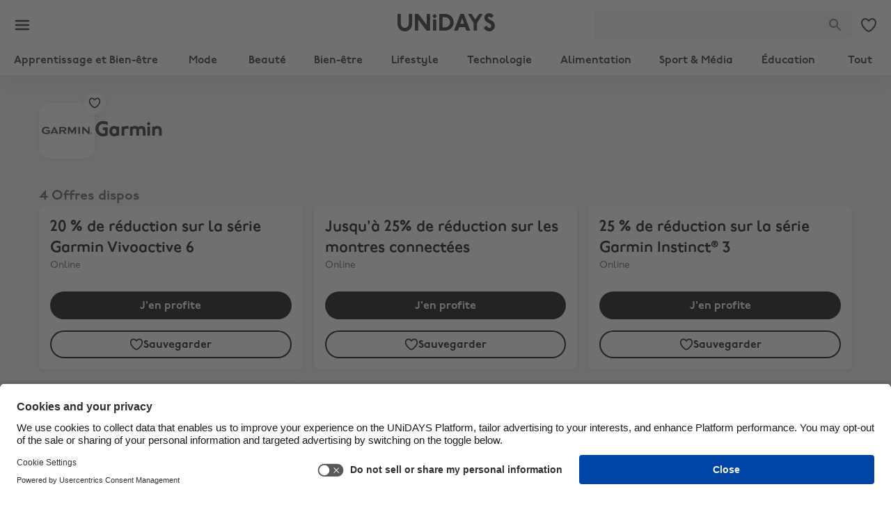

--- FILE ---
content_type: text/html; charset=utf-8
request_url: https://www.myunidays.com/FR/fr-FR/partners/garminforerunner10/view
body_size: 279172
content:
<!DOCTYPE html><html lang="en"><head><meta charSet="utf-8" data-next-head=""/><meta name="viewport" content="initial-scale=1, width=device-width" data-next-head=""/><script id="usercentrics-cmp" src="https://app.usercentrics.eu/browser-ui/latest/loader.js" data-ruleset-id="GVr3oXK795X3yh" async=""></script><meta name="description" content="Un accès GRATUIT et instantané aux réductions pour les étudiant(e)s. Rejoins-nous aujourd&#x27;hui et profite de tarifs avantageux avec de grandes marques comme ASOS, Nike, Apple et RayBan." data-next-head=""/><title data-next-head="">Garmin  – Réduc étudiante UNiDAYS</title><link rel="canonical" href="https://www.myunidays.com/FR/fr-FR/partners/garmin/view" data-next-head=""/><link rel="preconnect" href="https://app.usercentrics.eu"/><link rel="preconnect" href="https://api.usercentrics.eu"/><link rel="preload" href="https://app.usercentrics.eu/browser-ui/latest/loader.js" as="script"/><meta name="theme-color" content="#fff"/><meta name="msapplication-TileColor" content="#1DD577"/><link rel="apple-touch-icon-precomposed" sizes="57x57" href="https://images.unidays.world/i/creative/71b1eda2-272c-4f82-8794-363610b3b85b"/><link rel="apple-touch-icon-precomposed" sizes="114x114" href="https://images.unidays.world/i/creative/18a967a8-fc31-458f-a833-a9731002fbc8"/><link rel="apple-touch-icon-precomposed" sizes="72x72" href="https://images.unidays.world/i/creative/04bb1a13-2b56-4c00-ac5f-c9e947866f7f"/><link rel="apple-touch-icon-precomposed" sizes="144x144" href="https://images.unidays.world/i/creative/e5156ade-b8b1-4ef3-9d9a-6c9968da5dda"/><link rel="apple-touch-icon-precomposed" sizes="60x60" href="https://images.unidays.world/i/creative/d0b8c118-b33f-41bc-8430-be94e6679f86"/><link rel="apple-touch-icon-precomposed" sizes="120x120" href="https://images.unidays.world/i/creative/37ce3247-bcc8-467b-8276-9e908272c72f"/><link rel="apple-touch-icon-precomposed" sizes="76x76" href="https://images.unidays.world/i/creative/c0f5f45e-e661-44d7-8e82-cc89f1c5a1e5"/><link rel="apple-touch-icon-precomposed" sizes="152x152" href="https://images.unidays.world/i/creative/8223b8e5-731e-4077-aa26-1d2f31084b96"/><link rel="icon" type="image/png" href="https://images.unidays.world/i/creative/ef11ecae-57c6-47f0-966e-8786dd0bda0c" sizes="196x196"/><link rel="icon" type="image/png" href="https://images.unidays.world/i/creative/234be098-5283-4d2a-867e-f23ff41c4b9c" sizes="96x96"/><link rel="icon" type="image/png" href="https://images.unidays.world/i/creative/83b1c7ec-64ff-4151-994a-a47dd70bbc4e" sizes="48x48"/><link rel="icon" type="image/png" href="https://images.unidays.world/i/creative/3dd9924d-a6aa-42ff-8749-9989e72a5da4" sizes="32x32"/><link rel="icon" type="image/png" href="https://images.unidays.world/i/creative/5e664815-85db-466c-8d6a-b315c86f0a39" sizes="16x16"/><link rel="icon" type="image/png" href="https://images.unidays.world/i/creative/dd76cb8e-7d3a-41bc-97b9-b915a7e5ec06" sizes="128x128"/><link rel="mask-icon" href="https://images.unidays.world/i/favicons/set-a/unidays_pinned_icon.svg?format=raw" color="#1DD577"/><meta name="msapplication-TileImage" content="https://images.unidays.world/i/creative/18a967a8-fc31-458f-a833-a9731002fbc8"/><meta name="msapplication-square70x70logo" content="https://images.unidays.world/i/creative/fdf68d6e-7ed3-4b66-a365-b58435b55c15"/><meta name="msapplication-square150x150logo" content="https://images.unidays.world/i/creative/2290d490-1b46-4cf9-9d3c-8ecf0b6e0f25"/><meta name="msapplication-wide310x150logo" content="https://images.unidays.world/i/creative/6cf4490d-16d3-45a6-bc45-b524c8f1d177"/><meta name="msapplication-square310x310logo" content="https://images.unidays.world/i/creative/04cafc82-bc14-4e53-891a-873e71633226"/><meta name="emotion-insertion-point" content=""/><style data-next-head="">
@font-face {
  font-family: 'UNiDAYSPro';
  src: url('https://fonts1.unidays.world/unidays/v1/all-book.woff2') format('woff2');
  font-weight: 400;
  font-style: normal;
  font-display: swap;
}
@font-face {
  font-family: 'UNiDAYSPro';
  src: url('https://fonts1.unidays.world/unidays/v1/all-demi.woff2') format('woff2');
  font-weight: 600;
  font-style: normal;
  font-display: swap;
}
@font-face {
  font-family: 'UNiDAYSPro';
  src: url('https://fonts1.unidays.world/unidays/v1/all-heavy.woff2') format('woff2');
  font-weight: 800;
  font-style: normal;
  font-display: swap;
}</style><script type="application/ld+json" data-next-head="">
{
  "@context": "http://schema.org",
  "@type": "Organization",
  "url": "https://www.myunidays.com",
  "name": "UNiDAYS",
  "description": "Un accès GRATUIT et instantané aux réductions pour les étudiant(e)s. Rejoins-nous aujourd&#39;hui et profite de tarifs avantageux avec de grandes marques comme ASOS, Nike, Apple et RayBan.",
  "logo": "https://images.unidays.world/i/creative/8223b8e5-731e-4077-aa26-1d2f31084b96",
  "sameAs": [
    "https://www.facebook.com/unidays",
    "http://instagram.com/myunidays",
    "https://www.linkedin.com/company/unidays",
    "https://www.twitter.com/MyUNiDAYS",
    "http://www.pinterest.com/unidays/",
    "https://www.youtube.com/channel/UCcWyoVEVk-nFpu_xIOxI7ow/featured",
    "https://plus.google.com/+unidays"
  ]
}</script><link rel="preload" as="image" imageSrcSet="https://images.unidays.world/i/self-serve/customer/f4M2yWFCJ0abcZfni_0IRqt6wmOPiLxIsGt2wvqyFeE=/header/6035c22c-1195-4a5f-8448-aea942c4b45d?w=640&amp;format=webp 1x, https://images.unidays.world/i/self-serve/customer/f4M2yWFCJ0abcZfni_0IRqt6wmOPiLxIsGt2wvqyFeE=/header/6035c22c-1195-4a5f-8448-aea942c4b45d?w=828&amp;format=webp 2x" data-next-head=""/><script>window.awsWafCookieDomainList = [".myunidays.com"];</script><script type="text/javascript" src="https://00326cf835cf.edge.sdk.awswaf.com/00326cf835cf/9008a5f319c6/challenge.js" defer=""></script><script>
              try {
                if (/myunidays.com$/.test(window.location.host)) {
                  window.UC_UI_DOMAINS = {
                    crossDomainConsentSharingIFrame:
                      "https://www.myunidays.com/_mpf/assets/cross-domain-bridge.html",
                  };
                }
              } catch {}
               </script><script>var UC_UI_SUPPRESS_CMP_DISPLAY=/\[unidays (ios|android)/i.test(window.navigator.userAgent)</script><script>window.NREUM||(NREUM={});NREUM.info = {"agent":"","beacon":"bam.eu01.nr-data.net","errorBeacon":"bam.eu01.nr-data.net","licenseKey":"NRJS-4beccb1dffb2857ea14","applicationID":"468485499","agentToken":null,"applicationTime":394.62457,"transactionName":"MhBSZQoZWxdYW0wKVgtaZ1QaPkcFVF1PDEsOIEJYVzZQHE1SS0x+ICEfHiMKUANQV1Y+Fj4ZX1IZFFA5FkhZEU0LEEJCVyNGCExfZUxPDBBH","queueTime":0,"ttGuid":"516ce70bfdcb2ca8"}; (window.NREUM||(NREUM={})).init={privacy:{cookies_enabled:true},ajax:{deny_list:["bam.eu01.nr-data.net","www.google.com","api.segment.io","myunidays-api.bloomreach.co","00326cf835cf.edge.sdk.awswaf.com"]},feature_flags:["soft_nav"],performance:{capture_marks:false,capture_detail:false,capture_measures:true},browser_consent_mode:{enabled:false},distributed_tracing:{enabled:true}};(window.NREUM||(NREUM={})).loader_config={agentID:"538525011",accountID:"3681997",trustKey:"3681997",xpid:"VwAPUF9aDxAEUllWDwQDX10=",licenseKey:"NRJS-4beccb1dffb2857ea14",applicationID:"468485499",browserID:"538525011"};;/*! For license information please see nr-loader-spa-1.308.0.min.js.LICENSE.txt */
(()=>{var e,t,r={384:(e,t,r)=>{"use strict";r.d(t,{NT:()=>a,US:()=>u,Zm:()=>o,bQ:()=>d,dV:()=>c,pV:()=>l});var n=r(6154),i=r(1863),s=r(1910);const a={beacon:"bam.nr-data.net",errorBeacon:"bam.nr-data.net"};function o(){return n.gm.NREUM||(n.gm.NREUM={}),void 0===n.gm.newrelic&&(n.gm.newrelic=n.gm.NREUM),n.gm.NREUM}function c(){let e=o();return e.o||(e.o={ST:n.gm.setTimeout,SI:n.gm.setImmediate||n.gm.setInterval,CT:n.gm.clearTimeout,XHR:n.gm.XMLHttpRequest,REQ:n.gm.Request,EV:n.gm.Event,PR:n.gm.Promise,MO:n.gm.MutationObserver,FETCH:n.gm.fetch,WS:n.gm.WebSocket},(0,s.i)(...Object.values(e.o))),e}function d(e,t){let r=o();r.initializedAgents??={},t.initializedAt={ms:(0,i.t)(),date:new Date},r.initializedAgents[e]=t}function u(e,t){o()[e]=t}function l(){return function(){let e=o();const t=e.info||{};e.info={beacon:a.beacon,errorBeacon:a.errorBeacon,...t}}(),function(){let e=o();const t=e.init||{};e.init={...t}}(),c(),function(){let e=o();const t=e.loader_config||{};e.loader_config={...t}}(),o()}},782:(e,t,r)=>{"use strict";r.d(t,{T:()=>n});const n=r(860).K7.pageViewTiming},860:(e,t,r)=>{"use strict";r.d(t,{$J:()=>u,K7:()=>c,P3:()=>d,XX:()=>i,Yy:()=>o,df:()=>s,qY:()=>n,v4:()=>a});const n="events",i="jserrors",s="browser/blobs",a="rum",o="browser/logs",c={ajax:"ajax",genericEvents:"generic_events",jserrors:i,logging:"logging",metrics:"metrics",pageAction:"page_action",pageViewEvent:"page_view_event",pageViewTiming:"page_view_timing",sessionReplay:"session_replay",sessionTrace:"session_trace",softNav:"soft_navigations",spa:"spa"},d={[c.pageViewEvent]:1,[c.pageViewTiming]:2,[c.metrics]:3,[c.jserrors]:4,[c.spa]:5,[c.ajax]:6,[c.sessionTrace]:7,[c.softNav]:8,[c.sessionReplay]:9,[c.logging]:10,[c.genericEvents]:11},u={[c.pageViewEvent]:a,[c.pageViewTiming]:n,[c.ajax]:n,[c.spa]:n,[c.softNav]:n,[c.metrics]:i,[c.jserrors]:i,[c.sessionTrace]:s,[c.sessionReplay]:s,[c.logging]:o,[c.genericEvents]:"ins"}},944:(e,t,r)=>{"use strict";r.d(t,{R:()=>i});var n=r(3241);function i(e,t){"function"==typeof console.debug&&(console.debug("New Relic Warning: https://github.com/newrelic/newrelic-browser-agent/blob/main/docs/warning-codes.md#".concat(e),t),(0,n.W)({agentIdentifier:null,drained:null,type:"data",name:"warn",feature:"warn",data:{code:e,secondary:t}}))}},993:(e,t,r)=>{"use strict";r.d(t,{A$:()=>s,ET:()=>a,TZ:()=>o,p_:()=>i});var n=r(860);const i={ERROR:"ERROR",WARN:"WARN",INFO:"INFO",DEBUG:"DEBUG",TRACE:"TRACE"},s={OFF:0,ERROR:1,WARN:2,INFO:3,DEBUG:4,TRACE:5},a="log",o=n.K7.logging},1541:(e,t,r)=>{"use strict";r.d(t,{U:()=>i,f:()=>n});const n={MFE:"MFE",BA:"BA"};function i(e,t){if(2!==t?.harvestEndpointVersion)return{};const r=t.agentRef.runtime.appMetadata.agents[0].entityGuid;return e?{"source.id":e.id,"source.name":e.name,"source.type":e.type,"parent.id":e.parent?.id||r,"parent.type":e.parent?.type||n.BA}:{"entity.guid":r,appId:t.agentRef.info.applicationID}}},1687:(e,t,r)=>{"use strict";r.d(t,{Ak:()=>d,Ze:()=>h,x3:()=>u});var n=r(3241),i=r(7836),s=r(3606),a=r(860),o=r(2646);const c={};function d(e,t){const r={staged:!1,priority:a.P3[t]||0};l(e),c[e].get(t)||c[e].set(t,r)}function u(e,t){e&&c[e]&&(c[e].get(t)&&c[e].delete(t),p(e,t,!1),c[e].size&&f(e))}function l(e){if(!e)throw new Error("agentIdentifier required");c[e]||(c[e]=new Map)}function h(e="",t="feature",r=!1){if(l(e),!e||!c[e].get(t)||r)return p(e,t);c[e].get(t).staged=!0,f(e)}function f(e){const t=Array.from(c[e]);t.every(([e,t])=>t.staged)&&(t.sort((e,t)=>e[1].priority-t[1].priority),t.forEach(([t])=>{c[e].delete(t),p(e,t)}))}function p(e,t,r=!0){const a=e?i.ee.get(e):i.ee,c=s.i.handlers;if(!a.aborted&&a.backlog&&c){if((0,n.W)({agentIdentifier:e,type:"lifecycle",name:"drain",feature:t}),r){const e=a.backlog[t],r=c[t];if(r){for(let t=0;e&&t<e.length;++t)g(e[t],r);Object.entries(r).forEach(([e,t])=>{Object.values(t||{}).forEach(t=>{t[0]?.on&&t[0]?.context()instanceof o.y&&t[0].on(e,t[1])})})}}a.isolatedBacklog||delete c[t],a.backlog[t]=null,a.emit("drain-"+t,[])}}function g(e,t){var r=e[1];Object.values(t[r]||{}).forEach(t=>{var r=e[0];if(t[0]===r){var n=t[1],i=e[3],s=e[2];n.apply(i,s)}})}},1738:(e,t,r)=>{"use strict";r.d(t,{U:()=>f,Y:()=>h});var n=r(3241),i=r(9908),s=r(1863),a=r(944),o=r(5701),c=r(3969),d=r(8362),u=r(860),l=r(4261);function h(e,t,r,s){const h=s||r;!h||h[e]&&h[e]!==d.d.prototype[e]||(h[e]=function(){(0,i.p)(c.xV,["API/"+e+"/called"],void 0,u.K7.metrics,r.ee),(0,n.W)({agentIdentifier:r.agentIdentifier,drained:!!o.B?.[r.agentIdentifier],type:"data",name:"api",feature:l.Pl+e,data:{}});try{return t.apply(this,arguments)}catch(e){(0,a.R)(23,e)}})}function f(e,t,r,n,a){const o=e.info;null===r?delete o.jsAttributes[t]:o.jsAttributes[t]=r,(a||null===r)&&(0,i.p)(l.Pl+n,[(0,s.t)(),t,r],void 0,"session",e.ee)}},1741:(e,t,r)=>{"use strict";r.d(t,{W:()=>s});var n=r(944),i=r(4261);class s{#e(e,...t){if(this[e]!==s.prototype[e])return this[e](...t);(0,n.R)(35,e)}addPageAction(e,t){return this.#e(i.hG,e,t)}register(e){return this.#e(i.eY,e)}recordCustomEvent(e,t){return this.#e(i.fF,e,t)}setPageViewName(e,t){return this.#e(i.Fw,e,t)}setCustomAttribute(e,t,r){return this.#e(i.cD,e,t,r)}noticeError(e,t){return this.#e(i.o5,e,t)}setUserId(e,t=!1){return this.#e(i.Dl,e,t)}setApplicationVersion(e){return this.#e(i.nb,e)}setErrorHandler(e){return this.#e(i.bt,e)}addRelease(e,t){return this.#e(i.k6,e,t)}log(e,t){return this.#e(i.$9,e,t)}start(){return this.#e(i.d3)}finished(e){return this.#e(i.BL,e)}recordReplay(){return this.#e(i.CH)}pauseReplay(){return this.#e(i.Tb)}addToTrace(e){return this.#e(i.U2,e)}setCurrentRouteName(e){return this.#e(i.PA,e)}interaction(e){return this.#e(i.dT,e)}wrapLogger(e,t,r){return this.#e(i.Wb,e,t,r)}measure(e,t){return this.#e(i.V1,e,t)}consent(e){return this.#e(i.Pv,e)}}},1863:(e,t,r)=>{"use strict";function n(){return Math.floor(performance.now())}r.d(t,{t:()=>n})},1910:(e,t,r)=>{"use strict";r.d(t,{i:()=>s});var n=r(944);const i=new Map;function s(...e){return e.every(e=>{if(i.has(e))return i.get(e);const t="function"==typeof e?e.toString():"",r=t.includes("[native code]"),s=t.includes("nrWrapper");return r||s||(0,n.R)(64,e?.name||t),i.set(e,r),r})}},2555:(e,t,r)=>{"use strict";r.d(t,{D:()=>o,f:()=>a});var n=r(384),i=r(8122);const s={beacon:n.NT.beacon,errorBeacon:n.NT.errorBeacon,licenseKey:void 0,applicationID:void 0,sa:void 0,queueTime:void 0,applicationTime:void 0,ttGuid:void 0,user:void 0,account:void 0,product:void 0,extra:void 0,jsAttributes:{},userAttributes:void 0,atts:void 0,transactionName:void 0,tNamePlain:void 0};function a(e){try{return!!e.licenseKey&&!!e.errorBeacon&&!!e.applicationID}catch(e){return!1}}const o=e=>(0,i.a)(e,s)},2614:(e,t,r)=>{"use strict";r.d(t,{BB:()=>a,H3:()=>n,g:()=>d,iL:()=>c,tS:()=>o,uh:()=>i,wk:()=>s});const n="NRBA",i="SESSION",s=144e5,a=18e5,o={STARTED:"session-started",PAUSE:"session-pause",RESET:"session-reset",RESUME:"session-resume",UPDATE:"session-update"},c={SAME_TAB:"same-tab",CROSS_TAB:"cross-tab"},d={OFF:0,FULL:1,ERROR:2}},2646:(e,t,r)=>{"use strict";r.d(t,{y:()=>n});class n{constructor(e){this.contextId=e}}},2843:(e,t,r)=>{"use strict";r.d(t,{G:()=>s,u:()=>i});var n=r(3878);function i(e,t=!1,r,i){(0,n.DD)("visibilitychange",function(){if(t)return void("hidden"===document.visibilityState&&e());e(document.visibilityState)},r,i)}function s(e,t,r){(0,n.sp)("pagehide",e,t,r)}},3241:(e,t,r)=>{"use strict";r.d(t,{W:()=>s});var n=r(6154);const i="newrelic";function s(e={}){try{n.gm.dispatchEvent(new CustomEvent(i,{detail:e}))}catch(e){}}},3304:(e,t,r)=>{"use strict";r.d(t,{A:()=>s});var n=r(7836);const i=()=>{const e=new WeakSet;return(t,r)=>{if("object"==typeof r&&null!==r){if(e.has(r))return;e.add(r)}return r}};function s(e){try{return JSON.stringify(e,i())??""}catch(e){try{n.ee.emit("internal-error",[e])}catch(e){}return""}}},3333:(e,t,r)=>{"use strict";r.d(t,{$v:()=>u,TZ:()=>n,Xh:()=>c,Zp:()=>i,kd:()=>d,mq:()=>o,nf:()=>a,qN:()=>s});const n=r(860).K7.genericEvents,i=["auxclick","click","copy","keydown","paste","scrollend"],s=["focus","blur"],a=4,o=1e3,c=2e3,d=["PageAction","UserAction","BrowserPerformance"],u={RESOURCES:"experimental.resources",REGISTER:"register"}},3434:(e,t,r)=>{"use strict";r.d(t,{Jt:()=>s,YM:()=>d});var n=r(7836),i=r(5607);const s="nr@original:".concat(i.W),a=50;var o=Object.prototype.hasOwnProperty,c=!1;function d(e,t){return e||(e=n.ee),r.inPlace=function(e,t,n,i,s){n||(n="");const a="-"===n.charAt(0);for(let o=0;o<t.length;o++){const c=t[o],d=e[c];l(d)||(e[c]=r(d,a?c+n:n,i,c,s))}},r.flag=s,r;function r(t,r,n,c,d){return l(t)?t:(r||(r=""),nrWrapper[s]=t,function(e,t,r){if(Object.defineProperty&&Object.keys)try{return Object.keys(e).forEach(function(r){Object.defineProperty(t,r,{get:function(){return e[r]},set:function(t){return e[r]=t,t}})}),t}catch(e){u([e],r)}for(var n in e)o.call(e,n)&&(t[n]=e[n])}(t,nrWrapper,e),nrWrapper);function nrWrapper(){var s,o,l,h;let f;try{o=this,s=[...arguments],l="function"==typeof n?n(s,o):n||{}}catch(t){u([t,"",[s,o,c],l],e)}i(r+"start",[s,o,c],l,d);const p=performance.now();let g;try{return h=t.apply(o,s),g=performance.now(),h}catch(e){throw g=performance.now(),i(r+"err",[s,o,e],l,d),f=e,f}finally{const e=g-p,t={start:p,end:g,duration:e,isLongTask:e>=a,methodName:c,thrownError:f};t.isLongTask&&i("long-task",[t,o],l,d),i(r+"end",[s,o,h],l,d)}}}function i(r,n,i,s){if(!c||t){var a=c;c=!0;try{e.emit(r,n,i,t,s)}catch(t){u([t,r,n,i],e)}c=a}}}function u(e,t){t||(t=n.ee);try{t.emit("internal-error",e)}catch(e){}}function l(e){return!(e&&"function"==typeof e&&e.apply&&!e[s])}},3606:(e,t,r)=>{"use strict";r.d(t,{i:()=>s});var n=r(9908);s.on=a;var i=s.handlers={};function s(e,t,r,s){a(s||n.d,i,e,t,r)}function a(e,t,r,i,s){s||(s="feature"),e||(e=n.d);var a=t[s]=t[s]||{};(a[r]=a[r]||[]).push([e,i])}},3738:(e,t,r)=>{"use strict";r.d(t,{He:()=>i,Kp:()=>o,Lc:()=>d,Rz:()=>u,TZ:()=>n,bD:()=>s,d3:()=>a,jx:()=>l,sl:()=>h,uP:()=>c});const n=r(860).K7.sessionTrace,i="bstResource",s="resource",a="-start",o="-end",c="fn"+a,d="fn"+o,u="pushState",l=1e3,h=3e4},3785:(e,t,r)=>{"use strict";r.d(t,{R:()=>c,b:()=>d});var n=r(9908),i=r(1863),s=r(860),a=r(3969),o=r(993);function c(e,t,r={},c=o.p_.INFO,d=!0,u,l=(0,i.t)()){(0,n.p)(a.xV,["API/logging/".concat(c.toLowerCase(),"/called")],void 0,s.K7.metrics,e),(0,n.p)(o.ET,[l,t,r,c,d,u],void 0,s.K7.logging,e)}function d(e){return"string"==typeof e&&Object.values(o.p_).some(t=>t===e.toUpperCase().trim())}},3878:(e,t,r)=>{"use strict";function n(e,t){return{capture:e,passive:!1,signal:t}}function i(e,t,r=!1,i){window.addEventListener(e,t,n(r,i))}function s(e,t,r=!1,i){document.addEventListener(e,t,n(r,i))}r.d(t,{DD:()=>s,jT:()=>n,sp:()=>i})},3962:(e,t,r)=>{"use strict";r.d(t,{AM:()=>a,O2:()=>l,OV:()=>s,Qu:()=>h,TZ:()=>c,ih:()=>f,pP:()=>o,t1:()=>u,tC:()=>i,wD:()=>d});var n=r(860);const i=["click","keydown","submit"],s="popstate",a="api",o="initialPageLoad",c=n.K7.softNav,d=5e3,u=500,l={INITIAL_PAGE_LOAD:"",ROUTE_CHANGE:1,UNSPECIFIED:2},h={INTERACTION:1,AJAX:2,CUSTOM_END:3,CUSTOM_TRACER:4},f={IP:"in progress",PF:"pending finish",FIN:"finished",CAN:"cancelled"}},3969:(e,t,r)=>{"use strict";r.d(t,{TZ:()=>n,XG:()=>o,rs:()=>i,xV:()=>a,z_:()=>s});const n=r(860).K7.metrics,i="sm",s="cm",a="storeSupportabilityMetrics",o="storeEventMetrics"},4234:(e,t,r)=>{"use strict";r.d(t,{W:()=>s});var n=r(7836),i=r(1687);class s{constructor(e,t){this.agentIdentifier=e,this.ee=n.ee.get(e),this.featureName=t,this.blocked=!1}deregisterDrain(){(0,i.x3)(this.agentIdentifier,this.featureName)}}},4261:(e,t,r)=>{"use strict";r.d(t,{$9:()=>u,BL:()=>c,CH:()=>p,Dl:()=>R,Fw:()=>w,PA:()=>v,Pl:()=>n,Pv:()=>A,Tb:()=>h,U2:()=>a,V1:()=>E,Wb:()=>T,bt:()=>y,cD:()=>b,d3:()=>x,dT:()=>d,eY:()=>g,fF:()=>f,hG:()=>s,hw:()=>i,k6:()=>o,nb:()=>m,o5:()=>l});const n="api-",i=n+"ixn-",s="addPageAction",a="addToTrace",o="addRelease",c="finished",d="interaction",u="log",l="noticeError",h="pauseReplay",f="recordCustomEvent",p="recordReplay",g="register",m="setApplicationVersion",v="setCurrentRouteName",b="setCustomAttribute",y="setErrorHandler",w="setPageViewName",R="setUserId",x="start",T="wrapLogger",E="measure",A="consent"},5205:(e,t,r)=>{"use strict";r.d(t,{j:()=>S});var n=r(384),i=r(1741);var s=r(2555),a=r(3333);const o=e=>{if(!e||"string"!=typeof e)return!1;try{document.createDocumentFragment().querySelector(e)}catch{return!1}return!0};var c=r(2614),d=r(944),u=r(8122);const l="[data-nr-mask]",h=e=>(0,u.a)(e,(()=>{const e={feature_flags:[],experimental:{allow_registered_children:!1,resources:!1},mask_selector:"*",block_selector:"[data-nr-block]",mask_input_options:{color:!1,date:!1,"datetime-local":!1,email:!1,month:!1,number:!1,range:!1,search:!1,tel:!1,text:!1,time:!1,url:!1,week:!1,textarea:!1,select:!1,password:!0}};return{ajax:{deny_list:void 0,block_internal:!0,enabled:!0,autoStart:!0},api:{get allow_registered_children(){return e.feature_flags.includes(a.$v.REGISTER)||e.experimental.allow_registered_children},set allow_registered_children(t){e.experimental.allow_registered_children=t},duplicate_registered_data:!1},browser_consent_mode:{enabled:!1},distributed_tracing:{enabled:void 0,exclude_newrelic_header:void 0,cors_use_newrelic_header:void 0,cors_use_tracecontext_headers:void 0,allowed_origins:void 0},get feature_flags(){return e.feature_flags},set feature_flags(t){e.feature_flags=t},generic_events:{enabled:!0,autoStart:!0},harvest:{interval:30},jserrors:{enabled:!0,autoStart:!0},logging:{enabled:!0,autoStart:!0},metrics:{enabled:!0,autoStart:!0},obfuscate:void 0,page_action:{enabled:!0},page_view_event:{enabled:!0,autoStart:!0},page_view_timing:{enabled:!0,autoStart:!0},performance:{capture_marks:!1,capture_measures:!1,capture_detail:!0,resources:{get enabled(){return e.feature_flags.includes(a.$v.RESOURCES)||e.experimental.resources},set enabled(t){e.experimental.resources=t},asset_types:[],first_party_domains:[],ignore_newrelic:!0}},privacy:{cookies_enabled:!0},proxy:{assets:void 0,beacon:void 0},session:{expiresMs:c.wk,inactiveMs:c.BB},session_replay:{autoStart:!0,enabled:!1,preload:!1,sampling_rate:10,error_sampling_rate:100,collect_fonts:!1,inline_images:!1,fix_stylesheets:!0,mask_all_inputs:!0,get mask_text_selector(){return e.mask_selector},set mask_text_selector(t){o(t)?e.mask_selector="".concat(t,",").concat(l):""===t||null===t?e.mask_selector=l:(0,d.R)(5,t)},get block_class(){return"nr-block"},get ignore_class(){return"nr-ignore"},get mask_text_class(){return"nr-mask"},get block_selector(){return e.block_selector},set block_selector(t){o(t)?e.block_selector+=",".concat(t):""!==t&&(0,d.R)(6,t)},get mask_input_options(){return e.mask_input_options},set mask_input_options(t){t&&"object"==typeof t?e.mask_input_options={...t,password:!0}:(0,d.R)(7,t)}},session_trace:{enabled:!0,autoStart:!0},soft_navigations:{enabled:!0,autoStart:!0},spa:{enabled:!0,autoStart:!0},ssl:void 0,user_actions:{enabled:!0,elementAttributes:["id","className","tagName","type"]}}})());var f=r(6154),p=r(9324);let g=0;const m={buildEnv:p.F3,distMethod:p.Xs,version:p.xv,originTime:f.WN},v={consented:!1},b={appMetadata:{},get consented(){return this.session?.state?.consent||v.consented},set consented(e){v.consented=e},customTransaction:void 0,denyList:void 0,disabled:!1,harvester:void 0,isolatedBacklog:!1,isRecording:!1,loaderType:void 0,maxBytes:3e4,obfuscator:void 0,onerror:void 0,ptid:void 0,releaseIds:{},session:void 0,timeKeeper:void 0,registeredEntities:[],jsAttributesMetadata:{bytes:0},get harvestCount(){return++g}},y=e=>{const t=(0,u.a)(e,b),r=Object.keys(m).reduce((e,t)=>(e[t]={value:m[t],writable:!1,configurable:!0,enumerable:!0},e),{});return Object.defineProperties(t,r)};var w=r(5701);const R=e=>{const t=e.startsWith("http");e+="/",r.p=t?e:"https://"+e};var x=r(7836),T=r(3241);const E={accountID:void 0,trustKey:void 0,agentID:void 0,licenseKey:void 0,applicationID:void 0,xpid:void 0},A=e=>(0,u.a)(e,E),_=new Set;function S(e,t={},r,a){let{init:o,info:c,loader_config:d,runtime:u={},exposed:l=!0}=t;if(!c){const e=(0,n.pV)();o=e.init,c=e.info,d=e.loader_config}e.init=h(o||{}),e.loader_config=A(d||{}),c.jsAttributes??={},f.bv&&(c.jsAttributes.isWorker=!0),e.info=(0,s.D)(c);const p=e.init,g=[c.beacon,c.errorBeacon];_.has(e.agentIdentifier)||(p.proxy.assets&&(R(p.proxy.assets),g.push(p.proxy.assets)),p.proxy.beacon&&g.push(p.proxy.beacon),e.beacons=[...g],function(e){const t=(0,n.pV)();Object.getOwnPropertyNames(i.W.prototype).forEach(r=>{const n=i.W.prototype[r];if("function"!=typeof n||"constructor"===n)return;let s=t[r];e[r]&&!1!==e.exposed&&"micro-agent"!==e.runtime?.loaderType&&(t[r]=(...t)=>{const n=e[r](...t);return s?s(...t):n})})}(e),(0,n.US)("activatedFeatures",w.B)),u.denyList=[...p.ajax.deny_list||[],...p.ajax.block_internal?g:[]],u.ptid=e.agentIdentifier,u.loaderType=r,e.runtime=y(u),_.has(e.agentIdentifier)||(e.ee=x.ee.get(e.agentIdentifier),e.exposed=l,(0,T.W)({agentIdentifier:e.agentIdentifier,drained:!!w.B?.[e.agentIdentifier],type:"lifecycle",name:"initialize",feature:void 0,data:e.config})),_.add(e.agentIdentifier)}},5270:(e,t,r)=>{"use strict";r.d(t,{Aw:()=>a,SR:()=>s,rF:()=>o});var n=r(384),i=r(7767);function s(e){return!!(0,n.dV)().o.MO&&(0,i.V)(e)&&!0===e?.session_trace.enabled}function a(e){return!0===e?.session_replay.preload&&s(e)}function o(e,t){try{if("string"==typeof t?.type){if("password"===t.type.toLowerCase())return"*".repeat(e?.length||0);if(void 0!==t?.dataset?.nrUnmask||t?.classList?.contains("nr-unmask"))return e}}catch(e){}return"string"==typeof e?e.replace(/[\S]/g,"*"):"*".repeat(e?.length||0)}},5289:(e,t,r)=>{"use strict";r.d(t,{GG:()=>a,Qr:()=>c,sB:()=>o});var n=r(3878),i=r(6389);function s(){return"undefined"==typeof document||"complete"===document.readyState}function a(e,t){if(s())return e();const r=(0,i.J)(e),a=setInterval(()=>{s()&&(clearInterval(a),r())},500);(0,n.sp)("load",r,t)}function o(e){if(s())return e();(0,n.DD)("DOMContentLoaded",e)}function c(e){if(s())return e();(0,n.sp)("popstate",e)}},5607:(e,t,r)=>{"use strict";r.d(t,{W:()=>n});const n=(0,r(9566).bz)()},5701:(e,t,r)=>{"use strict";r.d(t,{B:()=>s,t:()=>a});var n=r(3241);const i=new Set,s={};function a(e,t){const r=t.agentIdentifier;s[r]??={},e&&"object"==typeof e&&(i.has(r)||(t.ee.emit("rumresp",[e]),s[r]=e,i.add(r),(0,n.W)({agentIdentifier:r,loaded:!0,drained:!0,type:"lifecycle",name:"load",feature:void 0,data:e})))}},6154:(e,t,r)=>{"use strict";r.d(t,{OF:()=>d,RI:()=>i,WN:()=>h,bv:()=>s,eN:()=>f,gm:()=>a,lR:()=>l,m:()=>c,mw:()=>o,sb:()=>u});var n=r(1863);const i="undefined"!=typeof window&&!!window.document,s="undefined"!=typeof WorkerGlobalScope&&("undefined"!=typeof self&&self instanceof WorkerGlobalScope&&self.navigator instanceof WorkerNavigator||"undefined"!=typeof globalThis&&globalThis instanceof WorkerGlobalScope&&globalThis.navigator instanceof WorkerNavigator),a=i?window:"undefined"!=typeof WorkerGlobalScope&&("undefined"!=typeof self&&self instanceof WorkerGlobalScope&&self||"undefined"!=typeof globalThis&&globalThis instanceof WorkerGlobalScope&&globalThis),o=Boolean("hidden"===a?.document?.visibilityState),c=""+a?.location,d=/iPad|iPhone|iPod/.test(a.navigator?.userAgent),u=d&&"undefined"==typeof SharedWorker,l=(()=>{const e=a.navigator?.userAgent?.match(/Firefox[/\s](\d+\.\d+)/);return Array.isArray(e)&&e.length>=2?+e[1]:0})(),h=Date.now()-(0,n.t)(),f=()=>"undefined"!=typeof PerformanceNavigationTiming&&a?.performance?.getEntriesByType("navigation")?.[0]?.responseStart},6344:(e,t,r)=>{"use strict";r.d(t,{BB:()=>u,Qb:()=>l,TZ:()=>i,Ug:()=>a,Vh:()=>s,_s:()=>o,bc:()=>d,yP:()=>c});var n=r(2614);const i=r(860).K7.sessionReplay,s="errorDuringReplay",a=.12,o={DomContentLoaded:0,Load:1,FullSnapshot:2,IncrementalSnapshot:3,Meta:4,Custom:5},c={[n.g.ERROR]:15e3,[n.g.FULL]:3e5,[n.g.OFF]:0},d={RESET:{message:"Session was reset",sm:"Reset"},IMPORT:{message:"Recorder failed to import",sm:"Import"},TOO_MANY:{message:"429: Too Many Requests",sm:"Too-Many"},TOO_BIG:{message:"Payload was too large",sm:"Too-Big"},CROSS_TAB:{message:"Session Entity was set to OFF on another tab",sm:"Cross-Tab"},ENTITLEMENTS:{message:"Session Replay is not allowed and will not be started",sm:"Entitlement"}},u=5e3,l={API:"api",RESUME:"resume",SWITCH_TO_FULL:"switchToFull",INITIALIZE:"initialize",PRELOAD:"preload"}},6389:(e,t,r)=>{"use strict";function n(e,t=500,r={}){const n=r?.leading||!1;let i;return(...r)=>{n&&void 0===i&&(e.apply(this,r),i=setTimeout(()=>{i=clearTimeout(i)},t)),n||(clearTimeout(i),i=setTimeout(()=>{e.apply(this,r)},t))}}function i(e){let t=!1;return(...r)=>{t||(t=!0,e.apply(this,r))}}r.d(t,{J:()=>i,s:()=>n})},6630:(e,t,r)=>{"use strict";r.d(t,{T:()=>n});const n=r(860).K7.pageViewEvent},6774:(e,t,r)=>{"use strict";r.d(t,{T:()=>n});const n=r(860).K7.jserrors},7295:(e,t,r)=>{"use strict";r.d(t,{Xv:()=>a,gX:()=>i,iW:()=>s});var n=[];function i(e){if(!e||s(e))return!1;if(0===n.length)return!0;if("*"===n[0].hostname)return!1;for(var t=0;t<n.length;t++){var r=n[t];if(r.hostname.test(e.hostname)&&r.pathname.test(e.pathname))return!1}return!0}function s(e){return void 0===e.hostname}function a(e){if(n=[],e&&e.length)for(var t=0;t<e.length;t++){let r=e[t];if(!r)continue;if("*"===r)return void(n=[{hostname:"*"}]);0===r.indexOf("http://")?r=r.substring(7):0===r.indexOf("https://")&&(r=r.substring(8));const i=r.indexOf("/");let s,a;i>0?(s=r.substring(0,i),a=r.substring(i)):(s=r,a="*");let[c]=s.split(":");n.push({hostname:o(c),pathname:o(a,!0)})}}function o(e,t=!1){const r=e.replace(/[.+?^${}()|[\]\\]/g,e=>"\\"+e).replace(/\*/g,".*?");return new RegExp((t?"^":"")+r+"$")}},7485:(e,t,r)=>{"use strict";r.d(t,{D:()=>i});var n=r(6154);function i(e){if(0===(e||"").indexOf("data:"))return{protocol:"data"};try{const t=new URL(e,location.href),r={port:t.port,hostname:t.hostname,pathname:t.pathname,search:t.search,protocol:t.protocol.slice(0,t.protocol.indexOf(":")),sameOrigin:t.protocol===n.gm?.location?.protocol&&t.host===n.gm?.location?.host};return r.port&&""!==r.port||("http:"===t.protocol&&(r.port="80"),"https:"===t.protocol&&(r.port="443")),r.pathname&&""!==r.pathname?r.pathname.startsWith("/")||(r.pathname="/".concat(r.pathname)):r.pathname="/",r}catch(e){return{}}}},7699:(e,t,r)=>{"use strict";r.d(t,{It:()=>s,KC:()=>o,No:()=>i,qh:()=>a});var n=r(860);const i=16e3,s=1e6,a="SESSION_ERROR",o={[n.K7.logging]:!0,[n.K7.genericEvents]:!1,[n.K7.jserrors]:!1,[n.K7.ajax]:!1}},7767:(e,t,r)=>{"use strict";r.d(t,{V:()=>i});var n=r(6154);const i=e=>n.RI&&!0===e?.privacy.cookies_enabled},7836:(e,t,r)=>{"use strict";r.d(t,{P:()=>o,ee:()=>c});var n=r(384),i=r(8990),s=r(2646),a=r(5607);const o="nr@context:".concat(a.W),c=function e(t,r){var n={},a={},u={},l=!1;try{l=16===r.length&&d.initializedAgents?.[r]?.runtime.isolatedBacklog}catch(e){}var h={on:p,addEventListener:p,removeEventListener:function(e,t){var r=n[e];if(!r)return;for(var i=0;i<r.length;i++)r[i]===t&&r.splice(i,1)},emit:function(e,r,n,i,s){!1!==s&&(s=!0);if(c.aborted&&!i)return;t&&s&&t.emit(e,r,n);var o=f(n);g(e).forEach(e=>{e.apply(o,r)});var d=v()[a[e]];d&&d.push([h,e,r,o]);return o},get:m,listeners:g,context:f,buffer:function(e,t){const r=v();if(t=t||"feature",h.aborted)return;Object.entries(e||{}).forEach(([e,n])=>{a[n]=t,t in r||(r[t]=[])})},abort:function(){h._aborted=!0,Object.keys(h.backlog).forEach(e=>{delete h.backlog[e]})},isBuffering:function(e){return!!v()[a[e]]},debugId:r,backlog:l?{}:t&&"object"==typeof t.backlog?t.backlog:{},isolatedBacklog:l};return Object.defineProperty(h,"aborted",{get:()=>{let e=h._aborted||!1;return e||(t&&(e=t.aborted),e)}}),h;function f(e){return e&&e instanceof s.y?e:e?(0,i.I)(e,o,()=>new s.y(o)):new s.y(o)}function p(e,t){n[e]=g(e).concat(t)}function g(e){return n[e]||[]}function m(t){return u[t]=u[t]||e(h,t)}function v(){return h.backlog}}(void 0,"globalEE"),d=(0,n.Zm)();d.ee||(d.ee=c)},8122:(e,t,r)=>{"use strict";r.d(t,{a:()=>i});var n=r(944);function i(e,t){try{if(!e||"object"!=typeof e)return(0,n.R)(3);if(!t||"object"!=typeof t)return(0,n.R)(4);const r=Object.create(Object.getPrototypeOf(t),Object.getOwnPropertyDescriptors(t)),s=0===Object.keys(r).length?e:r;for(let a in s)if(void 0!==e[a])try{if(null===e[a]){r[a]=null;continue}Array.isArray(e[a])&&Array.isArray(t[a])?r[a]=Array.from(new Set([...e[a],...t[a]])):"object"==typeof e[a]&&"object"==typeof t[a]?r[a]=i(e[a],t[a]):r[a]=e[a]}catch(e){r[a]||(0,n.R)(1,e)}return r}catch(e){(0,n.R)(2,e)}}},8139:(e,t,r)=>{"use strict";r.d(t,{u:()=>h});var n=r(7836),i=r(3434),s=r(8990),a=r(6154);const o={},c=a.gm.XMLHttpRequest,d="addEventListener",u="removeEventListener",l="nr@wrapped:".concat(n.P);function h(e){var t=function(e){return(e||n.ee).get("events")}(e);if(o[t.debugId]++)return t;o[t.debugId]=1;var r=(0,i.YM)(t,!0);function h(e){r.inPlace(e,[d,u],"-",p)}function p(e,t){return e[1]}return"getPrototypeOf"in Object&&(a.RI&&f(document,h),c&&f(c.prototype,h),f(a.gm,h)),t.on(d+"-start",function(e,t){var n=e[1];if(null!==n&&("function"==typeof n||"object"==typeof n)&&"newrelic"!==e[0]){var i=(0,s.I)(n,l,function(){var e={object:function(){if("function"!=typeof n.handleEvent)return;return n.handleEvent.apply(n,arguments)},function:n}[typeof n];return e?r(e,"fn-",null,e.name||"anonymous"):n});this.wrapped=e[1]=i}}),t.on(u+"-start",function(e){e[1]=this.wrapped||e[1]}),t}function f(e,t,...r){let n=e;for(;"object"==typeof n&&!Object.prototype.hasOwnProperty.call(n,d);)n=Object.getPrototypeOf(n);n&&t(n,...r)}},8362:(e,t,r)=>{"use strict";r.d(t,{d:()=>s});var n=r(9566),i=r(1741);class s extends i.W{agentIdentifier=(0,n.LA)(16)}},8374:(e,t,r)=>{r.nc=(()=>{try{return document?.currentScript?.nonce}catch(e){}return""})()},8990:(e,t,r)=>{"use strict";r.d(t,{I:()=>i});var n=Object.prototype.hasOwnProperty;function i(e,t,r){if(n.call(e,t))return e[t];var i=r();if(Object.defineProperty&&Object.keys)try{return Object.defineProperty(e,t,{value:i,writable:!0,enumerable:!1}),i}catch(e){}return e[t]=i,i}},9119:(e,t,r)=>{"use strict";r.d(t,{L:()=>s});var n=/([^?#]*)[^#]*(#[^?]*|$).*/,i=/([^?#]*)().*/;function s(e,t){return e?e.replace(t?n:i,"$1$2"):e}},9300:(e,t,r)=>{"use strict";r.d(t,{T:()=>n});const n=r(860).K7.ajax},9324:(e,t,r)=>{"use strict";r.d(t,{AJ:()=>a,F3:()=>i,Xs:()=>s,Yq:()=>o,xv:()=>n});const n="1.308.0",i="PROD",s="CDN",a="@newrelic/rrweb",o="1.0.1"},9566:(e,t,r)=>{"use strict";r.d(t,{LA:()=>o,ZF:()=>c,bz:()=>a,el:()=>d});var n=r(6154);const i="xxxxxxxx-xxxx-4xxx-yxxx-xxxxxxxxxxxx";function s(e,t){return e?15&e[t]:16*Math.random()|0}function a(){const e=n.gm?.crypto||n.gm?.msCrypto;let t,r=0;return e&&e.getRandomValues&&(t=e.getRandomValues(new Uint8Array(30))),i.split("").map(e=>"x"===e?s(t,r++).toString(16):"y"===e?(3&s()|8).toString(16):e).join("")}function o(e){const t=n.gm?.crypto||n.gm?.msCrypto;let r,i=0;t&&t.getRandomValues&&(r=t.getRandomValues(new Uint8Array(e)));const a=[];for(var o=0;o<e;o++)a.push(s(r,i++).toString(16));return a.join("")}function c(){return o(16)}function d(){return o(32)}},9908:(e,t,r)=>{"use strict";r.d(t,{d:()=>n,p:()=>i});var n=r(7836).ee.get("handle");function i(e,t,r,i,s){s?(s.buffer([e],i),s.emit(e,t,r)):(n.buffer([e],i),n.emit(e,t,r))}}},n={};function i(e){var t=n[e];if(void 0!==t)return t.exports;var s=n[e]={exports:{}};return r[e](s,s.exports,i),s.exports}i.m=r,i.d=(e,t)=>{for(var r in t)i.o(t,r)&&!i.o(e,r)&&Object.defineProperty(e,r,{enumerable:!0,get:t[r]})},i.f={},i.e=e=>Promise.all(Object.keys(i.f).reduce((t,r)=>(i.f[r](e,t),t),[])),i.u=e=>({212:"nr-spa-compressor",249:"nr-spa-recorder",478:"nr-spa"}[e]+"-1.308.0.min.js"),i.o=(e,t)=>Object.prototype.hasOwnProperty.call(e,t),e={},t="NRBA-1.308.0.PROD:",i.l=(r,n,s,a)=>{if(e[r])e[r].push(n);else{var o,c;if(void 0!==s)for(var d=document.getElementsByTagName("script"),u=0;u<d.length;u++){var l=d[u];if(l.getAttribute("src")==r||l.getAttribute("data-webpack")==t+s){o=l;break}}if(!o){c=!0;var h={478:"sha512-RSfSVnmHk59T/uIPbdSE0LPeqcEdF4/+XhfJdBuccH5rYMOEZDhFdtnh6X6nJk7hGpzHd9Ujhsy7lZEz/ORYCQ==",249:"sha512-ehJXhmntm85NSqW4MkhfQqmeKFulra3klDyY0OPDUE+sQ3GokHlPh1pmAzuNy//3j4ac6lzIbmXLvGQBMYmrkg==",212:"sha512-B9h4CR46ndKRgMBcK+j67uSR2RCnJfGefU+A7FrgR/k42ovXy5x/MAVFiSvFxuVeEk/pNLgvYGMp1cBSK/G6Fg=="};(o=document.createElement("script")).charset="utf-8",i.nc&&o.setAttribute("nonce",i.nc),o.setAttribute("data-webpack",t+s),o.src=r,0!==o.src.indexOf(window.location.origin+"/")&&(o.crossOrigin="anonymous"),h[a]&&(o.integrity=h[a])}e[r]=[n];var f=(t,n)=>{o.onerror=o.onload=null,clearTimeout(p);var i=e[r];if(delete e[r],o.parentNode&&o.parentNode.removeChild(o),i&&i.forEach(e=>e(n)),t)return t(n)},p=setTimeout(f.bind(null,void 0,{type:"timeout",target:o}),12e4);o.onerror=f.bind(null,o.onerror),o.onload=f.bind(null,o.onload),c&&document.head.appendChild(o)}},i.r=e=>{"undefined"!=typeof Symbol&&Symbol.toStringTag&&Object.defineProperty(e,Symbol.toStringTag,{value:"Module"}),Object.defineProperty(e,"__esModule",{value:!0})},i.p="https://js-agent.newrelic.com/",(()=>{var e={38:0,788:0};i.f.j=(t,r)=>{var n=i.o(e,t)?e[t]:void 0;if(0!==n)if(n)r.push(n[2]);else{var s=new Promise((r,i)=>n=e[t]=[r,i]);r.push(n[2]=s);var a=i.p+i.u(t),o=new Error;i.l(a,r=>{if(i.o(e,t)&&(0!==(n=e[t])&&(e[t]=void 0),n)){var s=r&&("load"===r.type?"missing":r.type),a=r&&r.target&&r.target.src;o.message="Loading chunk "+t+" failed: ("+s+": "+a+")",o.name="ChunkLoadError",o.type=s,o.request=a,n[1](o)}},"chunk-"+t,t)}};var t=(t,r)=>{var n,s,[a,o,c]=r,d=0;if(a.some(t=>0!==e[t])){for(n in o)i.o(o,n)&&(i.m[n]=o[n]);if(c)c(i)}for(t&&t(r);d<a.length;d++)s=a[d],i.o(e,s)&&e[s]&&e[s][0](),e[s]=0},r=self["webpackChunk:NRBA-1.308.0.PROD"]=self["webpackChunk:NRBA-1.308.0.PROD"]||[];r.forEach(t.bind(null,0)),r.push=t.bind(null,r.push.bind(r))})(),(()=>{"use strict";i(8374);var e=i(8362),t=i(860);const r=Object.values(t.K7);var n=i(5205);var s=i(9908),a=i(1863),o=i(4261),c=i(1738);var d=i(1687),u=i(4234),l=i(5289),h=i(6154),f=i(944),p=i(5270),g=i(7767),m=i(6389),v=i(7699);class b extends u.W{constructor(e,t){super(e.agentIdentifier,t),this.agentRef=e,this.abortHandler=void 0,this.featAggregate=void 0,this.loadedSuccessfully=void 0,this.onAggregateImported=new Promise(e=>{this.loadedSuccessfully=e}),this.deferred=Promise.resolve(),!1===e.init[this.featureName].autoStart?this.deferred=new Promise((t,r)=>{this.ee.on("manual-start-all",(0,m.J)(()=>{(0,d.Ak)(e.agentIdentifier,this.featureName),t()}))}):(0,d.Ak)(e.agentIdentifier,t)}importAggregator(e,t,r={}){if(this.featAggregate)return;const n=async()=>{let n;await this.deferred;try{if((0,g.V)(e.init)){const{setupAgentSession:t}=await i.e(478).then(i.bind(i,8766));n=t(e)}}catch(e){(0,f.R)(20,e),this.ee.emit("internal-error",[e]),(0,s.p)(v.qh,[e],void 0,this.featureName,this.ee)}try{if(!this.#t(this.featureName,n,e.init))return(0,d.Ze)(this.agentIdentifier,this.featureName),void this.loadedSuccessfully(!1);const{Aggregate:i}=await t();this.featAggregate=new i(e,r),e.runtime.harvester.initializedAggregates.push(this.featAggregate),this.loadedSuccessfully(!0)}catch(e){(0,f.R)(34,e),this.abortHandler?.(),(0,d.Ze)(this.agentIdentifier,this.featureName,!0),this.loadedSuccessfully(!1),this.ee&&this.ee.abort()}};h.RI?(0,l.GG)(()=>n(),!0):n()}#t(e,r,n){if(this.blocked)return!1;switch(e){case t.K7.sessionReplay:return(0,p.SR)(n)&&!!r;case t.K7.sessionTrace:return!!r;default:return!0}}}var y=i(6630),w=i(2614),R=i(3241);class x extends b{static featureName=y.T;constructor(e){var t;super(e,y.T),this.setupInspectionEvents(e.agentIdentifier),t=e,(0,c.Y)(o.Fw,function(e,r){"string"==typeof e&&("/"!==e.charAt(0)&&(e="/"+e),t.runtime.customTransaction=(r||"http://custom.transaction")+e,(0,s.p)(o.Pl+o.Fw,[(0,a.t)()],void 0,void 0,t.ee))},t),this.importAggregator(e,()=>i.e(478).then(i.bind(i,2467)))}setupInspectionEvents(e){const t=(t,r)=>{t&&(0,R.W)({agentIdentifier:e,timeStamp:t.timeStamp,loaded:"complete"===t.target.readyState,type:"window",name:r,data:t.target.location+""})};(0,l.sB)(e=>{t(e,"DOMContentLoaded")}),(0,l.GG)(e=>{t(e,"load")}),(0,l.Qr)(e=>{t(e,"navigate")}),this.ee.on(w.tS.UPDATE,(t,r)=>{(0,R.W)({agentIdentifier:e,type:"lifecycle",name:"session",data:r})})}}var T=i(384);class E extends e.d{constructor(e){var t;(super(),h.gm)?(this.features={},(0,T.bQ)(this.agentIdentifier,this),this.desiredFeatures=new Set(e.features||[]),this.desiredFeatures.add(x),(0,n.j)(this,e,e.loaderType||"agent"),t=this,(0,c.Y)(o.cD,function(e,r,n=!1){if("string"==typeof e){if(["string","number","boolean"].includes(typeof r)||null===r)return(0,c.U)(t,e,r,o.cD,n);(0,f.R)(40,typeof r)}else(0,f.R)(39,typeof e)},t),function(e){(0,c.Y)(o.Dl,function(t,r=!1){if("string"!=typeof t&&null!==t)return void(0,f.R)(41,typeof t);const n=e.info.jsAttributes["enduser.id"];r&&null!=n&&n!==t?(0,s.p)(o.Pl+"setUserIdAndResetSession",[t],void 0,"session",e.ee):(0,c.U)(e,"enduser.id",t,o.Dl,!0)},e)}(this),function(e){(0,c.Y)(o.nb,function(t){if("string"==typeof t||null===t)return(0,c.U)(e,"application.version",t,o.nb,!1);(0,f.R)(42,typeof t)},e)}(this),function(e){(0,c.Y)(o.d3,function(){e.ee.emit("manual-start-all")},e)}(this),function(e){(0,c.Y)(o.Pv,function(t=!0){if("boolean"==typeof t){if((0,s.p)(o.Pl+o.Pv,[t],void 0,"session",e.ee),e.runtime.consented=t,t){const t=e.features.page_view_event;t.onAggregateImported.then(e=>{const r=t.featAggregate;e&&!r.sentRum&&r.sendRum()})}}else(0,f.R)(65,typeof t)},e)}(this),this.run()):(0,f.R)(21)}get config(){return{info:this.info,init:this.init,loader_config:this.loader_config,runtime:this.runtime}}get api(){return this}run(){try{const e=function(e){const t={};return r.forEach(r=>{t[r]=!!e[r]?.enabled}),t}(this.init),n=[...this.desiredFeatures];n.sort((e,r)=>t.P3[e.featureName]-t.P3[r.featureName]),n.forEach(r=>{if(!e[r.featureName]&&r.featureName!==t.K7.pageViewEvent)return;if(r.featureName===t.K7.spa)return void(0,f.R)(67);const n=function(e){switch(e){case t.K7.ajax:return[t.K7.jserrors];case t.K7.sessionTrace:return[t.K7.ajax,t.K7.pageViewEvent];case t.K7.sessionReplay:return[t.K7.sessionTrace];case t.K7.pageViewTiming:return[t.K7.pageViewEvent];default:return[]}}(r.featureName).filter(e=>!(e in this.features));n.length>0&&(0,f.R)(36,{targetFeature:r.featureName,missingDependencies:n}),this.features[r.featureName]=new r(this)})}catch(e){(0,f.R)(22,e);for(const e in this.features)this.features[e].abortHandler?.();const t=(0,T.Zm)();delete t.initializedAgents[this.agentIdentifier]?.features,delete this.sharedAggregator;return t.ee.get(this.agentIdentifier).abort(),!1}}}var A=i(2843),_=i(782);class S extends b{static featureName=_.T;constructor(e){super(e,_.T),h.RI&&((0,A.u)(()=>(0,s.p)("docHidden",[(0,a.t)()],void 0,_.T,this.ee),!0),(0,A.G)(()=>(0,s.p)("winPagehide",[(0,a.t)()],void 0,_.T,this.ee)),this.importAggregator(e,()=>i.e(478).then(i.bind(i,9917))))}}var O=i(3969);class I extends b{static featureName=O.TZ;constructor(e){super(e,O.TZ),h.RI&&document.addEventListener("securitypolicyviolation",e=>{(0,s.p)(O.xV,["Generic/CSPViolation/Detected"],void 0,this.featureName,this.ee)}),this.importAggregator(e,()=>i.e(478).then(i.bind(i,6555)))}}var N=i(6774),P=i(3878),k=i(3304);class D{constructor(e,t,r,n,i){this.name="UncaughtError",this.message="string"==typeof e?e:(0,k.A)(e),this.sourceURL=t,this.line=r,this.column=n,this.__newrelic=i}}function C(e){return M(e)?e:new D(void 0!==e?.message?e.message:e,e?.filename||e?.sourceURL,e?.lineno||e?.line,e?.colno||e?.col,e?.__newrelic,e?.cause)}function j(e){const t="Unhandled Promise Rejection: ";if(!e?.reason)return;if(M(e.reason)){try{e.reason.message.startsWith(t)||(e.reason.message=t+e.reason.message)}catch(e){}return C(e.reason)}const r=C(e.reason);return(r.message||"").startsWith(t)||(r.message=t+r.message),r}function L(e){if(e.error instanceof SyntaxError&&!/:\d+$/.test(e.error.stack?.trim())){const t=new D(e.message,e.filename,e.lineno,e.colno,e.error.__newrelic,e.cause);return t.name=SyntaxError.name,t}return M(e.error)?e.error:C(e)}function M(e){return e instanceof Error&&!!e.stack}function H(e,r,n,i,o=(0,a.t)()){"string"==typeof e&&(e=new Error(e)),(0,s.p)("err",[e,o,!1,r,n.runtime.isRecording,void 0,i],void 0,t.K7.jserrors,n.ee),(0,s.p)("uaErr",[],void 0,t.K7.genericEvents,n.ee)}var B=i(1541),K=i(993),W=i(3785);function U(e,{customAttributes:t={},level:r=K.p_.INFO}={},n,i,s=(0,a.t)()){(0,W.R)(n.ee,e,t,r,!1,i,s)}function F(e,r,n,i,c=(0,a.t)()){(0,s.p)(o.Pl+o.hG,[c,e,r,i],void 0,t.K7.genericEvents,n.ee)}function V(e,r,n,i,c=(0,a.t)()){const{start:d,end:u,customAttributes:l}=r||{},h={customAttributes:l||{}};if("object"!=typeof h.customAttributes||"string"!=typeof e||0===e.length)return void(0,f.R)(57);const p=(e,t)=>null==e?t:"number"==typeof e?e:e instanceof PerformanceMark?e.startTime:Number.NaN;if(h.start=p(d,0),h.end=p(u,c),Number.isNaN(h.start)||Number.isNaN(h.end))(0,f.R)(57);else{if(h.duration=h.end-h.start,!(h.duration<0))return(0,s.p)(o.Pl+o.V1,[h,e,i],void 0,t.K7.genericEvents,n.ee),h;(0,f.R)(58)}}function G(e,r={},n,i,c=(0,a.t)()){(0,s.p)(o.Pl+o.fF,[c,e,r,i],void 0,t.K7.genericEvents,n.ee)}function z(e){(0,c.Y)(o.eY,function(t){return Y(e,t)},e)}function Y(e,r,n){(0,f.R)(54,"newrelic.register"),r||={},r.type=B.f.MFE,r.licenseKey||=e.info.licenseKey,r.blocked=!1,r.parent=n||{},Array.isArray(r.tags)||(r.tags=[]);const i={};r.tags.forEach(e=>{"name"!==e&&"id"!==e&&(i["source.".concat(e)]=!0)}),r.isolated??=!0;let o=()=>{};const c=e.runtime.registeredEntities;if(!r.isolated){const e=c.find(({metadata:{target:{id:e}}})=>e===r.id&&!r.isolated);if(e)return e}const d=e=>{r.blocked=!0,o=e};function u(e){return"string"==typeof e&&!!e.trim()&&e.trim().length<501||"number"==typeof e}e.init.api.allow_registered_children||d((0,m.J)(()=>(0,f.R)(55))),u(r.id)&&u(r.name)||d((0,m.J)(()=>(0,f.R)(48,r)));const l={addPageAction:(t,n={})=>g(F,[t,{...i,...n},e],r),deregister:()=>{d((0,m.J)(()=>(0,f.R)(68)))},log:(t,n={})=>g(U,[t,{...n,customAttributes:{...i,...n.customAttributes||{}}},e],r),measure:(t,n={})=>g(V,[t,{...n,customAttributes:{...i,...n.customAttributes||{}}},e],r),noticeError:(t,n={})=>g(H,[t,{...i,...n},e],r),register:(t={})=>g(Y,[e,t],l.metadata.target),recordCustomEvent:(t,n={})=>g(G,[t,{...i,...n},e],r),setApplicationVersion:e=>p("application.version",e),setCustomAttribute:(e,t)=>p(e,t),setUserId:e=>p("enduser.id",e),metadata:{customAttributes:i,target:r}},h=()=>(r.blocked&&o(),r.blocked);h()||c.push(l);const p=(e,t)=>{h()||(i[e]=t)},g=(r,n,i)=>{if(h())return;const o=(0,a.t)();(0,s.p)(O.xV,["API/register/".concat(r.name,"/called")],void 0,t.K7.metrics,e.ee);try{if(e.init.api.duplicate_registered_data&&"register"!==r.name){let e=n;if(n[1]instanceof Object){const t={"child.id":i.id,"child.type":i.type};e="customAttributes"in n[1]?[n[0],{...n[1],customAttributes:{...n[1].customAttributes,...t}},...n.slice(2)]:[n[0],{...n[1],...t},...n.slice(2)]}r(...e,void 0,o)}return r(...n,i,o)}catch(e){(0,f.R)(50,e)}};return l}class Z extends b{static featureName=N.T;constructor(e){var t;super(e,N.T),t=e,(0,c.Y)(o.o5,(e,r)=>H(e,r,t),t),function(e){(0,c.Y)(o.bt,function(t){e.runtime.onerror=t},e)}(e),function(e){let t=0;(0,c.Y)(o.k6,function(e,r){++t>10||(this.runtime.releaseIds[e.slice(-200)]=(""+r).slice(-200))},e)}(e),z(e);try{this.removeOnAbort=new AbortController}catch(e){}this.ee.on("internal-error",(t,r)=>{this.abortHandler&&(0,s.p)("ierr",[C(t),(0,a.t)(),!0,{},e.runtime.isRecording,r],void 0,this.featureName,this.ee)}),h.gm.addEventListener("unhandledrejection",t=>{this.abortHandler&&(0,s.p)("err",[j(t),(0,a.t)(),!1,{unhandledPromiseRejection:1},e.runtime.isRecording],void 0,this.featureName,this.ee)},(0,P.jT)(!1,this.removeOnAbort?.signal)),h.gm.addEventListener("error",t=>{this.abortHandler&&(0,s.p)("err",[L(t),(0,a.t)(),!1,{},e.runtime.isRecording],void 0,this.featureName,this.ee)},(0,P.jT)(!1,this.removeOnAbort?.signal)),this.abortHandler=this.#r,this.importAggregator(e,()=>i.e(478).then(i.bind(i,2176)))}#r(){this.removeOnAbort?.abort(),this.abortHandler=void 0}}var q=i(8990);let X=1;function J(e){const t=typeof e;return!e||"object"!==t&&"function"!==t?-1:e===h.gm?0:(0,q.I)(e,"nr@id",function(){return X++})}function Q(e){if("string"==typeof e&&e.length)return e.length;if("object"==typeof e){if("undefined"!=typeof ArrayBuffer&&e instanceof ArrayBuffer&&e.byteLength)return e.byteLength;if("undefined"!=typeof Blob&&e instanceof Blob&&e.size)return e.size;if(!("undefined"!=typeof FormData&&e instanceof FormData))try{return(0,k.A)(e).length}catch(e){return}}}var ee=i(8139),te=i(7836),re=i(3434);const ne={},ie=["open","send"];function se(e){var t=e||te.ee;const r=function(e){return(e||te.ee).get("xhr")}(t);if(void 0===h.gm.XMLHttpRequest)return r;if(ne[r.debugId]++)return r;ne[r.debugId]=1,(0,ee.u)(t);var n=(0,re.YM)(r),i=h.gm.XMLHttpRequest,s=h.gm.MutationObserver,a=h.gm.Promise,o=h.gm.setInterval,c="readystatechange",d=["onload","onerror","onabort","onloadstart","onloadend","onprogress","ontimeout"],u=[],l=h.gm.XMLHttpRequest=function(e){const t=new i(e),s=r.context(t);try{r.emit("new-xhr",[t],s),t.addEventListener(c,(a=s,function(){var e=this;e.readyState>3&&!a.resolved&&(a.resolved=!0,r.emit("xhr-resolved",[],e)),n.inPlace(e,d,"fn-",y)}),(0,P.jT)(!1))}catch(e){(0,f.R)(15,e);try{r.emit("internal-error",[e])}catch(e){}}var a;return t};function p(e,t){n.inPlace(t,["onreadystatechange"],"fn-",y)}if(function(e,t){for(var r in e)t[r]=e[r]}(i,l),l.prototype=i.prototype,n.inPlace(l.prototype,ie,"-xhr-",y),r.on("send-xhr-start",function(e,t){p(e,t),function(e){u.push(e),s&&(g?g.then(b):o?o(b):(m=-m,v.data=m))}(t)}),r.on("open-xhr-start",p),s){var g=a&&a.resolve();if(!o&&!a){var m=1,v=document.createTextNode(m);new s(b).observe(v,{characterData:!0})}}else t.on("fn-end",function(e){e[0]&&e[0].type===c||b()});function b(){for(var e=0;e<u.length;e++)p(0,u[e]);u.length&&(u=[])}function y(e,t){return t}return r}var ae="fetch-",oe=ae+"body-",ce=["arrayBuffer","blob","json","text","formData"],de=h.gm.Request,ue=h.gm.Response,le="prototype";const he={};function fe(e){const t=function(e){return(e||te.ee).get("fetch")}(e);if(!(de&&ue&&h.gm.fetch))return t;if(he[t.debugId]++)return t;function r(e,r,n){var i=e[r];"function"==typeof i&&(e[r]=function(){var e,r=[...arguments],s={};t.emit(n+"before-start",[r],s),s[te.P]&&s[te.P].dt&&(e=s[te.P].dt);var a=i.apply(this,r);return t.emit(n+"start",[r,e],a),a.then(function(e){return t.emit(n+"end",[null,e],a),e},function(e){throw t.emit(n+"end",[e],a),e})})}return he[t.debugId]=1,ce.forEach(e=>{r(de[le],e,oe),r(ue[le],e,oe)}),r(h.gm,"fetch",ae),t.on(ae+"end",function(e,r){var n=this;if(r){var i=r.headers.get("content-length");null!==i&&(n.rxSize=i),t.emit(ae+"done",[null,r],n)}else t.emit(ae+"done",[e],n)}),t}var pe=i(7485),ge=i(9566);class me{constructor(e){this.agentRef=e}generateTracePayload(e){const t=this.agentRef.loader_config;if(!this.shouldGenerateTrace(e)||!t)return null;var r=(t.accountID||"").toString()||null,n=(t.agentID||"").toString()||null,i=(t.trustKey||"").toString()||null;if(!r||!n)return null;var s=(0,ge.ZF)(),a=(0,ge.el)(),o=Date.now(),c={spanId:s,traceId:a,timestamp:o};return(e.sameOrigin||this.isAllowedOrigin(e)&&this.useTraceContextHeadersForCors())&&(c.traceContextParentHeader=this.generateTraceContextParentHeader(s,a),c.traceContextStateHeader=this.generateTraceContextStateHeader(s,o,r,n,i)),(e.sameOrigin&&!this.excludeNewrelicHeader()||!e.sameOrigin&&this.isAllowedOrigin(e)&&this.useNewrelicHeaderForCors())&&(c.newrelicHeader=this.generateTraceHeader(s,a,o,r,n,i)),c}generateTraceContextParentHeader(e,t){return"00-"+t+"-"+e+"-01"}generateTraceContextStateHeader(e,t,r,n,i){return i+"@nr=0-1-"+r+"-"+n+"-"+e+"----"+t}generateTraceHeader(e,t,r,n,i,s){if(!("function"==typeof h.gm?.btoa))return null;var a={v:[0,1],d:{ty:"Browser",ac:n,ap:i,id:e,tr:t,ti:r}};return s&&n!==s&&(a.d.tk=s),btoa((0,k.A)(a))}shouldGenerateTrace(e){return this.agentRef.init?.distributed_tracing?.enabled&&this.isAllowedOrigin(e)}isAllowedOrigin(e){var t=!1;const r=this.agentRef.init?.distributed_tracing;if(e.sameOrigin)t=!0;else if(r?.allowed_origins instanceof Array)for(var n=0;n<r.allowed_origins.length;n++){var i=(0,pe.D)(r.allowed_origins[n]);if(e.hostname===i.hostname&&e.protocol===i.protocol&&e.port===i.port){t=!0;break}}return t}excludeNewrelicHeader(){var e=this.agentRef.init?.distributed_tracing;return!!e&&!!e.exclude_newrelic_header}useNewrelicHeaderForCors(){var e=this.agentRef.init?.distributed_tracing;return!!e&&!1!==e.cors_use_newrelic_header}useTraceContextHeadersForCors(){var e=this.agentRef.init?.distributed_tracing;return!!e&&!!e.cors_use_tracecontext_headers}}var ve=i(9300),be=i(7295);function ye(e){return"string"==typeof e?e:e instanceof(0,T.dV)().o.REQ?e.url:h.gm?.URL&&e instanceof URL?e.href:void 0}var we=["load","error","abort","timeout"],Re=we.length,xe=(0,T.dV)().o.REQ,Te=(0,T.dV)().o.XHR;const Ee="X-NewRelic-App-Data";class Ae extends b{static featureName=ve.T;constructor(e){super(e,ve.T),this.dt=new me(e),this.handler=(e,t,r,n)=>(0,s.p)(e,t,r,n,this.ee);try{const e={xmlhttprequest:"xhr",fetch:"fetch",beacon:"beacon"};h.gm?.performance?.getEntriesByType("resource").forEach(r=>{if(r.initiatorType in e&&0!==r.responseStatus){const n={status:r.responseStatus},i={rxSize:r.transferSize,duration:Math.floor(r.duration),cbTime:0};_e(n,r.name),this.handler("xhr",[n,i,r.startTime,r.responseEnd,e[r.initiatorType]],void 0,t.K7.ajax)}})}catch(e){}fe(this.ee),se(this.ee),function(e,r,n,i){function o(e){var t=this;t.totalCbs=0,t.called=0,t.cbTime=0,t.end=T,t.ended=!1,t.xhrGuids={},t.lastSize=null,t.loadCaptureCalled=!1,t.params=this.params||{},t.metrics=this.metrics||{},t.latestLongtaskEnd=0,e.addEventListener("load",function(r){E(t,e)},(0,P.jT)(!1)),h.lR||e.addEventListener("progress",function(e){t.lastSize=e.loaded},(0,P.jT)(!1))}function c(e){this.params={method:e[0]},_e(this,e[1]),this.metrics={}}function d(t,r){e.loader_config.xpid&&this.sameOrigin&&r.setRequestHeader("X-NewRelic-ID",e.loader_config.xpid);var n=i.generateTracePayload(this.parsedOrigin);if(n){var s=!1;n.newrelicHeader&&(r.setRequestHeader("newrelic",n.newrelicHeader),s=!0),n.traceContextParentHeader&&(r.setRequestHeader("traceparent",n.traceContextParentHeader),n.traceContextStateHeader&&r.setRequestHeader("tracestate",n.traceContextStateHeader),s=!0),s&&(this.dt=n)}}function u(e,t){var n=this.metrics,i=e[0],s=this;if(n&&i){var o=Q(i);o&&(n.txSize=o)}this.startTime=(0,a.t)(),this.body=i,this.listener=function(e){try{"abort"!==e.type||s.loadCaptureCalled||(s.params.aborted=!0),("load"!==e.type||s.called===s.totalCbs&&(s.onloadCalled||"function"!=typeof t.onload)&&"function"==typeof s.end)&&s.end(t)}catch(e){try{r.emit("internal-error",[e])}catch(e){}}};for(var c=0;c<Re;c++)t.addEventListener(we[c],this.listener,(0,P.jT)(!1))}function l(e,t,r){this.cbTime+=e,t?this.onloadCalled=!0:this.called+=1,this.called!==this.totalCbs||!this.onloadCalled&&"function"==typeof r.onload||"function"!=typeof this.end||this.end(r)}function f(e,t){var r=""+J(e)+!!t;this.xhrGuids&&!this.xhrGuids[r]&&(this.xhrGuids[r]=!0,this.totalCbs+=1)}function p(e,t){var r=""+J(e)+!!t;this.xhrGuids&&this.xhrGuids[r]&&(delete this.xhrGuids[r],this.totalCbs-=1)}function g(){this.endTime=(0,a.t)()}function m(e,t){t instanceof Te&&"load"===e[0]&&r.emit("xhr-load-added",[e[1],e[2]],t)}function v(e,t){t instanceof Te&&"load"===e[0]&&r.emit("xhr-load-removed",[e[1],e[2]],t)}function b(e,t,r){t instanceof Te&&("onload"===r&&(this.onload=!0),("load"===(e[0]&&e[0].type)||this.onload)&&(this.xhrCbStart=(0,a.t)()))}function y(e,t){this.xhrCbStart&&r.emit("xhr-cb-time",[(0,a.t)()-this.xhrCbStart,this.onload,t],t)}function w(e){var t,r=e[1]||{};if("string"==typeof e[0]?0===(t=e[0]).length&&h.RI&&(t=""+h.gm.location.href):e[0]&&e[0].url?t=e[0].url:h.gm?.URL&&e[0]&&e[0]instanceof URL?t=e[0].href:"function"==typeof e[0].toString&&(t=e[0].toString()),"string"==typeof t&&0!==t.length){t&&(this.parsedOrigin=(0,pe.D)(t),this.sameOrigin=this.parsedOrigin.sameOrigin);var n=i.generateTracePayload(this.parsedOrigin);if(n&&(n.newrelicHeader||n.traceContextParentHeader))if(e[0]&&e[0].headers)o(e[0].headers,n)&&(this.dt=n);else{var s={};for(var a in r)s[a]=r[a];s.headers=new Headers(r.headers||{}),o(s.headers,n)&&(this.dt=n),e.length>1?e[1]=s:e.push(s)}}function o(e,t){var r=!1;return t.newrelicHeader&&(e.set("newrelic",t.newrelicHeader),r=!0),t.traceContextParentHeader&&(e.set("traceparent",t.traceContextParentHeader),t.traceContextStateHeader&&e.set("tracestate",t.traceContextStateHeader),r=!0),r}}function R(e,t){this.params={},this.metrics={},this.startTime=(0,a.t)(),this.dt=t,e.length>=1&&(this.target=e[0]),e.length>=2&&(this.opts=e[1]);var r=this.opts||{},n=this.target;_e(this,ye(n));var i=(""+(n&&n instanceof xe&&n.method||r.method||"GET")).toUpperCase();this.params.method=i,this.body=r.body,this.txSize=Q(r.body)||0}function x(e,r){if(this.endTime=(0,a.t)(),this.params||(this.params={}),(0,be.iW)(this.params))return;let i;this.params.status=r?r.status:0,"string"==typeof this.rxSize&&this.rxSize.length>0&&(i=+this.rxSize);const s={txSize:this.txSize,rxSize:i,duration:(0,a.t)()-this.startTime};n("xhr",[this.params,s,this.startTime,this.endTime,"fetch"],this,t.K7.ajax)}function T(e){const r=this.params,i=this.metrics;if(!this.ended){this.ended=!0;for(let t=0;t<Re;t++)e.removeEventListener(we[t],this.listener,!1);r.aborted||(0,be.iW)(r)||(i.duration=(0,a.t)()-this.startTime,this.loadCaptureCalled||4!==e.readyState?null==r.status&&(r.status=0):E(this,e),i.cbTime=this.cbTime,n("xhr",[r,i,this.startTime,this.endTime,"xhr"],this,t.K7.ajax))}}function E(e,n){e.params.status=n.status;var i=function(e,t){var r=e.responseType;return"json"===r&&null!==t?t:"arraybuffer"===r||"blob"===r||"json"===r?Q(e.response):"text"===r||""===r||void 0===r?Q(e.responseText):void 0}(n,e.lastSize);if(i&&(e.metrics.rxSize=i),e.sameOrigin&&n.getAllResponseHeaders().indexOf(Ee)>=0){var a=n.getResponseHeader(Ee);a&&((0,s.p)(O.rs,["Ajax/CrossApplicationTracing/Header/Seen"],void 0,t.K7.metrics,r),e.params.cat=a.split(", ").pop())}e.loadCaptureCalled=!0}r.on("new-xhr",o),r.on("open-xhr-start",c),r.on("open-xhr-end",d),r.on("send-xhr-start",u),r.on("xhr-cb-time",l),r.on("xhr-load-added",f),r.on("xhr-load-removed",p),r.on("xhr-resolved",g),r.on("addEventListener-end",m),r.on("removeEventListener-end",v),r.on("fn-end",y),r.on("fetch-before-start",w),r.on("fetch-start",R),r.on("fn-start",b),r.on("fetch-done",x)}(e,this.ee,this.handler,this.dt),this.importAggregator(e,()=>i.e(478).then(i.bind(i,3845)))}}function _e(e,t){var r=(0,pe.D)(t),n=e.params||e;n.hostname=r.hostname,n.port=r.port,n.protocol=r.protocol,n.host=r.hostname+":"+r.port,n.pathname=r.pathname,e.parsedOrigin=r,e.sameOrigin=r.sameOrigin}const Se={},Oe=["pushState","replaceState"];function Ie(e){const t=function(e){return(e||te.ee).get("history")}(e);return!h.RI||Se[t.debugId]++||(Se[t.debugId]=1,(0,re.YM)(t).inPlace(window.history,Oe,"-")),t}var Ne=i(3738);function Pe(e){(0,c.Y)(o.BL,function(r=Date.now()){const n=r-h.WN;n<0&&(0,f.R)(62,r),(0,s.p)(O.XG,[o.BL,{time:n}],void 0,t.K7.metrics,e.ee),e.addToTrace({name:o.BL,start:r,origin:"nr"}),(0,s.p)(o.Pl+o.hG,[n,o.BL],void 0,t.K7.genericEvents,e.ee)},e)}const{He:ke,bD:De,d3:Ce,Kp:je,TZ:Le,Lc:Me,uP:He,Rz:Be}=Ne;class Ke extends b{static featureName=Le;constructor(e){var r;super(e,Le),r=e,(0,c.Y)(o.U2,function(e){if(!(e&&"object"==typeof e&&e.name&&e.start))return;const n={n:e.name,s:e.start-h.WN,e:(e.end||e.start)-h.WN,o:e.origin||"",t:"api"};n.s<0||n.e<0||n.e<n.s?(0,f.R)(61,{start:n.s,end:n.e}):(0,s.p)("bstApi",[n],void 0,t.K7.sessionTrace,r.ee)},r),Pe(e);if(!(0,g.V)(e.init))return void this.deregisterDrain();const n=this.ee;let d;Ie(n),this.eventsEE=(0,ee.u)(n),this.eventsEE.on(He,function(e,t){this.bstStart=(0,a.t)()}),this.eventsEE.on(Me,function(e,r){(0,s.p)("bst",[e[0],r,this.bstStart,(0,a.t)()],void 0,t.K7.sessionTrace,n)}),n.on(Be+Ce,function(e){this.time=(0,a.t)(),this.startPath=location.pathname+location.hash}),n.on(Be+je,function(e){(0,s.p)("bstHist",[location.pathname+location.hash,this.startPath,this.time],void 0,t.K7.sessionTrace,n)});try{d=new PerformanceObserver(e=>{const r=e.getEntries();(0,s.p)(ke,[r],void 0,t.K7.sessionTrace,n)}),d.observe({type:De,buffered:!0})}catch(e){}this.importAggregator(e,()=>i.e(478).then(i.bind(i,6974)),{resourceObserver:d})}}var We=i(6344);class Ue extends b{static featureName=We.TZ;#n;recorder;constructor(e){var r;let n;super(e,We.TZ),r=e,(0,c.Y)(o.CH,function(){(0,s.p)(o.CH,[],void 0,t.K7.sessionReplay,r.ee)},r),function(e){(0,c.Y)(o.Tb,function(){(0,s.p)(o.Tb,[],void 0,t.K7.sessionReplay,e.ee)},e)}(e);try{n=JSON.parse(localStorage.getItem("".concat(w.H3,"_").concat(w.uh)))}catch(e){}(0,p.SR)(e.init)&&this.ee.on(o.CH,()=>this.#i()),this.#s(n)&&this.importRecorder().then(e=>{e.startRecording(We.Qb.PRELOAD,n?.sessionReplayMode)}),this.importAggregator(this.agentRef,()=>i.e(478).then(i.bind(i,6167)),this),this.ee.on("err",e=>{this.blocked||this.agentRef.runtime.isRecording&&(this.errorNoticed=!0,(0,s.p)(We.Vh,[e],void 0,this.featureName,this.ee))})}#s(e){return e&&(e.sessionReplayMode===w.g.FULL||e.sessionReplayMode===w.g.ERROR)||(0,p.Aw)(this.agentRef.init)}importRecorder(){return this.recorder?Promise.resolve(this.recorder):(this.#n??=Promise.all([i.e(478),i.e(249)]).then(i.bind(i,4866)).then(({Recorder:e})=>(this.recorder=new e(this),this.recorder)).catch(e=>{throw this.ee.emit("internal-error",[e]),this.blocked=!0,e}),this.#n)}#i(){this.blocked||(this.featAggregate?this.featAggregate.mode!==w.g.FULL&&this.featAggregate.initializeRecording(w.g.FULL,!0,We.Qb.API):this.importRecorder().then(()=>{this.recorder.startRecording(We.Qb.API,w.g.FULL)}))}}var Fe=i(3962);class Ve extends b{static featureName=Fe.TZ;constructor(e){if(super(e,Fe.TZ),function(e){const r=e.ee.get("tracer");function n(){}(0,c.Y)(o.dT,function(e){return(new n).get("object"==typeof e?e:{})},e);const i=n.prototype={createTracer:function(n,i){var o={},c=this,d="function"==typeof i;return(0,s.p)(O.xV,["API/createTracer/called"],void 0,t.K7.metrics,e.ee),function(){if(r.emit((d?"":"no-")+"fn-start",[(0,a.t)(),c,d],o),d)try{return i.apply(this,arguments)}catch(e){const t="string"==typeof e?new Error(e):e;throw r.emit("fn-err",[arguments,this,t],o),t}finally{r.emit("fn-end",[(0,a.t)()],o)}}}};["actionText","setName","setAttribute","save","ignore","onEnd","getContext","end","get"].forEach(r=>{c.Y.apply(this,[r,function(){return(0,s.p)(o.hw+r,[performance.now(),...arguments],this,t.K7.softNav,e.ee),this},e,i])}),(0,c.Y)(o.PA,function(){(0,s.p)(o.hw+"routeName",[performance.now(),...arguments],void 0,t.K7.softNav,e.ee)},e)}(e),!h.RI||!(0,T.dV)().o.MO)return;const r=Ie(this.ee);try{this.removeOnAbort=new AbortController}catch(e){}Fe.tC.forEach(e=>{(0,P.sp)(e,e=>{l(e)},!0,this.removeOnAbort?.signal)});const n=()=>(0,s.p)("newURL",[(0,a.t)(),""+window.location],void 0,this.featureName,this.ee);r.on("pushState-end",n),r.on("replaceState-end",n),(0,P.sp)(Fe.OV,e=>{l(e),(0,s.p)("newURL",[e.timeStamp,""+window.location],void 0,this.featureName,this.ee)},!0,this.removeOnAbort?.signal);let d=!1;const u=new((0,T.dV)().o.MO)((e,t)=>{d||(d=!0,requestAnimationFrame(()=>{(0,s.p)("newDom",[(0,a.t)()],void 0,this.featureName,this.ee),d=!1}))}),l=(0,m.s)(e=>{"loading"!==document.readyState&&((0,s.p)("newUIEvent",[e],void 0,this.featureName,this.ee),u.observe(document.body,{attributes:!0,childList:!0,subtree:!0,characterData:!0}))},100,{leading:!0});this.abortHandler=function(){this.removeOnAbort?.abort(),u.disconnect(),this.abortHandler=void 0},this.importAggregator(e,()=>i.e(478).then(i.bind(i,4393)),{domObserver:u})}}var Ge=i(3333),ze=i(9119);const Ye={},Ze=new Set;function qe(e){return"string"==typeof e?{type:"string",size:(new TextEncoder).encode(e).length}:e instanceof ArrayBuffer?{type:"ArrayBuffer",size:e.byteLength}:e instanceof Blob?{type:"Blob",size:e.size}:e instanceof DataView?{type:"DataView",size:e.byteLength}:ArrayBuffer.isView(e)?{type:"TypedArray",size:e.byteLength}:{type:"unknown",size:0}}class Xe{constructor(e,t){this.timestamp=(0,a.t)(),this.currentUrl=(0,ze.L)(window.location.href),this.socketId=(0,ge.LA)(8),this.requestedUrl=(0,ze.L)(e),this.requestedProtocols=Array.isArray(t)?t.join(","):t||"",this.openedAt=void 0,this.protocol=void 0,this.extensions=void 0,this.binaryType=void 0,this.messageOrigin=void 0,this.messageCount=0,this.messageBytes=0,this.messageBytesMin=0,this.messageBytesMax=0,this.messageTypes=void 0,this.sendCount=0,this.sendBytes=0,this.sendBytesMin=0,this.sendBytesMax=0,this.sendTypes=void 0,this.closedAt=void 0,this.closeCode=void 0,this.closeReason="unknown",this.closeWasClean=void 0,this.connectedDuration=0,this.hasErrors=void 0}}class $e extends b{static featureName=Ge.TZ;constructor(e){super(e,Ge.TZ);const r=e.init.feature_flags.includes("websockets"),n=[e.init.page_action.enabled,e.init.performance.capture_marks,e.init.performance.capture_measures,e.init.performance.resources.enabled,e.init.user_actions.enabled,r];var d;let u,l;if(d=e,(0,c.Y)(o.hG,(e,t)=>F(e,t,d),d),function(e){(0,c.Y)(o.fF,(t,r)=>G(t,r,e),e)}(e),Pe(e),z(e),function(e){(0,c.Y)(o.V1,(t,r)=>V(t,r,e),e)}(e),r&&(l=function(e){if(!(0,T.dV)().o.WS)return e;const t=e.get("websockets");if(Ye[t.debugId]++)return t;Ye[t.debugId]=1,(0,A.G)(()=>{const e=(0,a.t)();Ze.forEach(r=>{r.nrData.closedAt=e,r.nrData.closeCode=1001,r.nrData.closeReason="Page navigating away",r.nrData.closeWasClean=!1,r.nrData.openedAt&&(r.nrData.connectedDuration=e-r.nrData.openedAt),t.emit("ws",[r.nrData],r)})});class r extends WebSocket{static name="WebSocket";static toString(){return"function WebSocket() { [native code] }"}toString(){return"[object WebSocket]"}get[Symbol.toStringTag](){return r.name}#a(e){(e.__newrelic??={}).socketId=this.nrData.socketId,this.nrData.hasErrors??=!0}constructor(...e){super(...e),this.nrData=new Xe(e[0],e[1]),this.addEventListener("open",()=>{this.nrData.openedAt=(0,a.t)(),["protocol","extensions","binaryType"].forEach(e=>{this.nrData[e]=this[e]}),Ze.add(this)}),this.addEventListener("message",e=>{const{type:t,size:r}=qe(e.data);this.nrData.messageOrigin??=(0,ze.L)(e.origin),this.nrData.messageCount++,this.nrData.messageBytes+=r,this.nrData.messageBytesMin=Math.min(this.nrData.messageBytesMin||1/0,r),this.nrData.messageBytesMax=Math.max(this.nrData.messageBytesMax,r),(this.nrData.messageTypes??"").includes(t)||(this.nrData.messageTypes=this.nrData.messageTypes?"".concat(this.nrData.messageTypes,",").concat(t):t)}),this.addEventListener("close",e=>{this.nrData.closedAt=(0,a.t)(),this.nrData.closeCode=e.code,e.reason&&(this.nrData.closeReason=e.reason),this.nrData.closeWasClean=e.wasClean,this.nrData.connectedDuration=this.nrData.closedAt-this.nrData.openedAt,Ze.delete(this),t.emit("ws",[this.nrData],this)})}addEventListener(e,t,...r){const n=this,i="function"==typeof t?function(...e){try{return t.apply(this,e)}catch(e){throw n.#a(e),e}}:t?.handleEvent?{handleEvent:function(...e){try{return t.handleEvent.apply(t,e)}catch(e){throw n.#a(e),e}}}:t;return super.addEventListener(e,i,...r)}send(e){if(this.readyState===WebSocket.OPEN){const{type:t,size:r}=qe(e);this.nrData.sendCount++,this.nrData.sendBytes+=r,this.nrData.sendBytesMin=Math.min(this.nrData.sendBytesMin||1/0,r),this.nrData.sendBytesMax=Math.max(this.nrData.sendBytesMax,r),(this.nrData.sendTypes??"").includes(t)||(this.nrData.sendTypes=this.nrData.sendTypes?"".concat(this.nrData.sendTypes,",").concat(t):t)}try{return super.send(e)}catch(e){throw this.#a(e),e}}close(...e){try{super.close(...e)}catch(e){throw this.#a(e),e}}}return h.gm.WebSocket=r,t}(this.ee)),h.RI){if(fe(this.ee),se(this.ee),u=Ie(this.ee),e.init.user_actions.enabled){function f(t){const r=(0,pe.D)(t);return e.beacons.includes(r.hostname+":"+r.port)}function p(){u.emit("navChange")}Ge.Zp.forEach(e=>(0,P.sp)(e,e=>(0,s.p)("ua",[e],void 0,this.featureName,this.ee),!0)),Ge.qN.forEach(e=>{const t=(0,m.s)(e=>{(0,s.p)("ua",[e],void 0,this.featureName,this.ee)},500,{leading:!0});(0,P.sp)(e,t)}),h.gm.addEventListener("error",()=>{(0,s.p)("uaErr",[],void 0,t.K7.genericEvents,this.ee)},(0,P.jT)(!1,this.removeOnAbort?.signal)),this.ee.on("open-xhr-start",(e,r)=>{f(e[1])||r.addEventListener("readystatechange",()=>{2===r.readyState&&(0,s.p)("uaXhr",[],void 0,t.K7.genericEvents,this.ee)})}),this.ee.on("fetch-start",e=>{e.length>=1&&!f(ye(e[0]))&&(0,s.p)("uaXhr",[],void 0,t.K7.genericEvents,this.ee)}),u.on("pushState-end",p),u.on("replaceState-end",p),window.addEventListener("hashchange",p,(0,P.jT)(!0,this.removeOnAbort?.signal)),window.addEventListener("popstate",p,(0,P.jT)(!0,this.removeOnAbort?.signal))}if(e.init.performance.resources.enabled&&h.gm.PerformanceObserver?.supportedEntryTypes.includes("resource")){new PerformanceObserver(e=>{e.getEntries().forEach(e=>{(0,s.p)("browserPerformance.resource",[e],void 0,this.featureName,this.ee)})}).observe({type:"resource",buffered:!0})}}r&&l.on("ws",e=>{(0,s.p)("ws-complete",[e],void 0,this.featureName,this.ee)});try{this.removeOnAbort=new AbortController}catch(g){}this.abortHandler=()=>{this.removeOnAbort?.abort(),this.abortHandler=void 0},n.some(e=>e)?this.importAggregator(e,()=>i.e(478).then(i.bind(i,8019))):this.deregisterDrain()}}var Je=i(2646);const Qe=new Map;function et(e,t,r,n,i=!0){if("object"!=typeof t||!t||"string"!=typeof r||!r||"function"!=typeof t[r])return(0,f.R)(29);const s=function(e){return(e||te.ee).get("logger")}(e),a=(0,re.YM)(s),o=new Je.y(te.P);o.level=n.level,o.customAttributes=n.customAttributes,o.autoCaptured=i;const c=t[r]?.[re.Jt]||t[r];return Qe.set(c,o),a.inPlace(t,[r],"wrap-logger-",()=>Qe.get(c)),s}var tt=i(1910);class rt extends b{static featureName=K.TZ;constructor(e){var t;super(e,K.TZ),t=e,(0,c.Y)(o.$9,(e,r)=>U(e,r,t),t),function(e){(0,c.Y)(o.Wb,(t,r,{customAttributes:n={},level:i=K.p_.INFO}={})=>{et(e.ee,t,r,{customAttributes:n,level:i},!1)},e)}(e),z(e);const r=this.ee;["log","error","warn","info","debug","trace"].forEach(e=>{(0,tt.i)(h.gm.console[e]),et(r,h.gm.console,e,{level:"log"===e?"info":e})}),this.ee.on("wrap-logger-end",function([e]){const{level:t,customAttributes:n,autoCaptured:i}=this;(0,W.R)(r,e,n,t,i)}),this.importAggregator(e,()=>i.e(478).then(i.bind(i,5288)))}}new E({features:[Ae,x,S,Ke,Ue,I,Z,$e,rt,Ve],loaderType:"spa"})})()})();</script><script>function myHandler(e){window.ucViewChangedEvents.push(e)}window.ucViewChangedEvents=[],window.addEventListener("UC_UI_VIEW_CHANGED",myHandler,{once:true});</script><style data-emotion="mui-global 0"></style><style data-emotion="mui-global pt0uob">html{-webkit-font-smoothing:antialiased;-moz-osx-font-smoothing:grayscale;box-sizing:border-box;-webkit-text-size-adjust:100%;}*,*::before,*::after{box-sizing:inherit;}strong,b{font-weight:800;}body{margin:0;color:rgba(0, 0, 0, 0.87);font-size:14px;font-family:UNiDAYSPro,Arial,sans-serif;font-weight:400;line-height:1.5;background-color:#FFFFFF;}@media (min-width:600px){body{font-size:16px;}}@media print{body{background-color:#fff;}}body::backdrop{background-color:#FFFFFF;}body{background-color:#FFFFFF;}</style><style data-emotion="mui-global animation-61bdi0">@-webkit-keyframes animation-61bdi0{0%{-webkit-transform:rotate(0deg);-moz-transform:rotate(0deg);-ms-transform:rotate(0deg);transform:rotate(0deg);}100%{-webkit-transform:rotate(360deg);-moz-transform:rotate(360deg);-ms-transform:rotate(360deg);transform:rotate(360deg);}}@keyframes animation-61bdi0{0%{-webkit-transform:rotate(0deg);-moz-transform:rotate(0deg);-ms-transform:rotate(0deg);transform:rotate(0deg);}100%{-webkit-transform:rotate(360deg);-moz-transform:rotate(360deg);-ms-transform:rotate(360deg);transform:rotate(360deg);}}</style><style data-emotion="mui-global animation-1p2h4ri">@-webkit-keyframes animation-1p2h4ri{0%{stroke-dasharray:1px,200px;stroke-dashoffset:0;}50%{stroke-dasharray:100px,200px;stroke-dashoffset:-15px;}100%{stroke-dasharray:100px,200px;stroke-dashoffset:-125px;}}@keyframes animation-1p2h4ri{0%{stroke-dasharray:1px,200px;stroke-dashoffset:0;}50%{stroke-dasharray:100px,200px;stroke-dashoffset:-15px;}100%{stroke-dasharray:100px,200px;stroke-dashoffset:-125px;}}</style><style data-emotion="mui-global 1prfaxn">@-webkit-keyframes mui-auto-fill{from{display:block;}}@keyframes mui-auto-fill{from{display:block;}}@-webkit-keyframes mui-auto-fill-cancel{from{display:block;}}@keyframes mui-auto-fill-cancel{from{display:block;}}</style><style data-emotion="mui-global animation-abgyvl">@-webkit-keyframes animation-abgyvl{0%{visibility:hidden;opacity:0;-webkit-transform:scaleY(0);-moz-transform:scaleY(0);-ms-transform:scaleY(0);transform:scaleY(0);transform-origin:top;}1%,30%{visibility:visible;opacity:0;}70%{-webkit-transform:scaleY(1);-moz-transform:scaleY(1);-ms-transform:scaleY(1);transform:scaleY(1);}100%{visibility:visible;opacity:1;}}@keyframes animation-abgyvl{0%{visibility:hidden;opacity:0;-webkit-transform:scaleY(0);-moz-transform:scaleY(0);-ms-transform:scaleY(0);transform:scaleY(0);transform-origin:top;}1%,30%{visibility:visible;opacity:0;}70%{-webkit-transform:scaleY(1);-moz-transform:scaleY(1);-ms-transform:scaleY(1);transform:scaleY(1);}100%{visibility:visible;opacity:1;}}</style><style data-emotion="mui-global animation-gdkjze">@-webkit-keyframes animation-gdkjze{from{opacity:0;}to{opacity:1;}}@keyframes animation-gdkjze{from{opacity:0;}to{opacity:1;}}</style><style data-emotion="mui-global animation-1y1dg4e">@-webkit-keyframes animation-1y1dg4e{0%{stroke-dashoffset:8px;opacity:1;}20%{stroke-dashoffset:0;opacity:1;}100%{stroke-dashoffset:-8;opacity:0;}}@keyframes animation-1y1dg4e{0%{stroke-dashoffset:8px;opacity:1;}20%{stroke-dashoffset:0;opacity:1;}100%{stroke-dashoffset:-8;opacity:0;}}</style><style data-emotion="mui-global animation-afgmc7">@-webkit-keyframes animation-afgmc7{0{-webkit-transform:scale(0.25);-moz-transform:scale(0.25);-ms-transform:scale(0.25);transform:scale(0.25);opacity:0;}1%{opacity:1;-webkit-transform:scale(1);-moz-transform:scale(1);-ms-transform:scale(1);transform:scale(1);}55%{opacity:1;-webkit-transform:scale(1.2);-moz-transform:scale(1.2);-ms-transform:scale(1.2);transform:scale(1.2);transformOrigin:"center";}100%{opacity:1;-webkit-transform:scale(1);-moz-transform:scale(1);-ms-transform:scale(1);transform:scale(1);}}@keyframes animation-afgmc7{0{-webkit-transform:scale(0.25);-moz-transform:scale(0.25);-ms-transform:scale(0.25);transform:scale(0.25);opacity:0;}1%{opacity:1;-webkit-transform:scale(1);-moz-transform:scale(1);-ms-transform:scale(1);transform:scale(1);}55%{opacity:1;-webkit-transform:scale(1.2);-moz-transform:scale(1.2);-ms-transform:scale(1.2);transform:scale(1.2);transformOrigin:"center";}100%{opacity:1;-webkit-transform:scale(1);-moz-transform:scale(1);-ms-transform:scale(1);transform:scale(1);}}</style><style data-emotion="mui-global animation-c7515d">@-webkit-keyframes animation-c7515d{0%{opacity:1;}50%{opacity:0.4;}100%{opacity:1;}}@keyframes animation-c7515d{0%{opacity:1;}50%{opacity:0.4;}100%{opacity:1;}}</style><style data-emotion="mui 1s9ugzp zf0iqh uc7v26 1fxovmm q3pqmh ht8bqe q7mezt 1b0gc3n 14dl35y wenm0i exl602 8ej5sa 4ejps8 gpgdpj 3lu8s0 4yv3bz 1x0yqjo 1qi63j4 nkkcip 1lbe2ow 1juqyxw jev02j qvprpo 1fkt9is s7hxpz bc8e8c 1eb8fle 1tyndxa y3lkq0 12vs02y 1a0xusy 1lddkfn t0fd6w 18gd2qx 12dnrzt 2ifelu 1crbui5 1fnzuo9 1w223ad 16iam3h 1q9zd7g mc6d5a 1x397zd qlowfe 1wxde9m ibnnmb 6qvutb 1xymds9 nsbgj9 n8jymf 6u5y31 1ye6ycl 95bnx5 l1v5xg wem1cr 1kpo5c9 1ux88ai 1e42f60 1cfufgw j3zp6v 13bei3f 1jefs8f wkldos ohwg9z 1bx4tq7 15zpnek ggqg4t 1b3sha7 x7zth3 8vvbrf ohf288 cnqx64 8gbgzn 1oq032x nl56xd 1m20ech 1wq6wbt 1ureshq 1d833ee 1wtrwj7 1slbuwd hpwd6k 1it9pdi 1uhy7he 1qftacu 1istkbc e6p89q 1rlb020 llt7z2 ylfmiz 1rha1y6 cuwn69 1eftpql 919mae 1ifm5bm mwbllj bl585m cl2bmk 13q79ny 1vhesmt 1ajygnh 1fh4cd8 dz0hd5 feyvjj 1rkd79u 1tvffa8 soyaav r36ief 1pc6ct6 1kbe6gz">.mui-1s9ugzp{margin:0;font-size:14px;font-family:UNiDAYSPro,Arial,sans-serif;font-weight:400;line-height:1.5;word-break:break-word;-webkit-hyphens:none;-moz-hyphens:none;-ms-hyphens:none;hyphens:none;line-height:1.4;}@media (min-width:600px){.mui-1s9ugzp{font-size:16px;}}.mui-zf0iqh{display:-webkit-box;display:-webkit-flex;display:-ms-flexbox;display:flex;-webkit-flex-direction:column;-ms-flex-direction:column;flex-direction:column;min-height:100vh;}.mui-uc7v26{background-color:#fff;color:rgba(0, 0, 0, 0.87);-webkit-transition:box-shadow 300ms cubic-bezier(0.4, 0, 0.2, 1) 0ms;transition:box-shadow 300ms cubic-bezier(0.4, 0, 0.2, 1) 0ms;box-shadow:var(--Paper-shadow);background-image:var(--Paper-overlay);display:-webkit-box;display:-webkit-flex;display:-ms-flexbox;display:flex;-webkit-flex-direction:column;-ms-flex-direction:column;flex-direction:column;width:100%;box-sizing:border-box;-webkit-flex-shrink:0;-ms-flex-negative:0;flex-shrink:0;position:-webkit-sticky;position:sticky;z-index:1100;top:0;left:auto;right:0;--AppBar-background:#f5f5f5;--AppBar-color:rgba(0, 0, 0, 0.87);background-color:var(--AppBar-background);color:var(--AppBar-color);background-color:#FFFFFF;padding-bottom:0px;}@media (min-width:0px){.mui-uc7v26{padding-top:0px;padding-left:0px;padding-right:0px;}}@media (min-width:1200px){.mui-uc7v26{padding-top:12px;padding-left:12px;padding-right:12px;}}.mui-1fxovmm{display:-webkit-box;display:-webkit-flex;display:-ms-flexbox;display:flex;-webkit-box-pack:justify;-webkit-justify-content:space-between;justify-content:space-between;-webkit-align-items:center;-webkit-box-align:center;-ms-flex-align:center;align-items:center;}.mui-1fxovmm>*{-webkit-flex-basis:33%;-ms-flex-preferred-size:33%;flex-basis:33%;display:-webkit-box;display:-webkit-flex;display:-ms-flexbox;display:flex;}.mui-q3pqmh{border-radius:56px;display:-webkit-box;display:-webkit-flex;display:-ms-flexbox;display:flex;-webkit-align-items:center;-webkit-box-align:center;-ms-flex-align:center;align-items:center;}@media (min-width:0px){.mui-q3pqmh{height:32px;}}@media (min-width:900px){.mui-q3pqmh{height:40px;}}.mui-ht8bqe{display:-webkit-inline-box;display:-webkit-inline-flex;display:-ms-inline-flexbox;display:inline-flex;-webkit-align-items:center;-webkit-box-align:center;-ms-flex-align:center;align-items:center;-webkit-box-pack:center;-ms-flex-pack:center;-webkit-justify-content:center;justify-content:center;position:relative;box-sizing:border-box;-webkit-tap-highlight-color:transparent;background-color:transparent;outline:0;border:0;margin:0;border-radius:0;padding:0;cursor:pointer;-webkit-user-select:none;-moz-user-select:none;-ms-user-select:none;user-select:none;vertical-align:middle;-moz-appearance:none;-webkit-appearance:none;-webkit-text-decoration:none;text-decoration:none;color:inherit;text-align:center;-webkit-flex:0 0 auto;-ms-flex:0 0 auto;flex:0 0 auto;font-size:1.5rem;padding:8px;border-radius:50%;color:rgba(0, 0, 0, 0.54);-webkit-transition:background-color 150ms cubic-bezier(0.4, 0, 0.2, 1) 0ms;transition:background-color 150ms cubic-bezier(0.4, 0, 0.2, 1) 0ms;--IconButton-hoverBg:rgba(0, 0, 0, 0.04);color:inherit;}.mui-ht8bqe::-moz-focus-inner{border-style:none;}.mui-ht8bqe.Mui-disabled{pointer-events:none;cursor:default;}@media print{.mui-ht8bqe{-webkit-print-color-adjust:exact;color-adjust:exact;}}.mui-ht8bqe:focus-visible{outline:2px solid #1343DE;outline-offset:2px;}.mui-ht8bqe:hover{background-color:var(--IconButton-hoverBg);}@media (hover: none){.mui-ht8bqe:hover{background-color:transparent;}}.mui-ht8bqe.Mui-disabled{background-color:transparent;color:rgba(0, 0, 0, 0.26);}.mui-ht8bqe:hover{color:#1343DE;background:none;}.mui-q7mezt{-webkit-user-select:none;-moz-user-select:none;-ms-user-select:none;user-select:none;width:1em;height:1em;display:inline-block;-webkit-flex-shrink:0;-ms-flex-negative:0;flex-shrink:0;-webkit-transition:fill 200ms cubic-bezier(0.4, 0, 0.2, 1) 0ms;transition:fill 200ms cubic-bezier(0.4, 0, 0.2, 1) 0ms;fill:currentColor;font-size:1.5rem;}.mui-1b0gc3n{position:fixed;z-index:1300;right:0;bottom:0;top:0;left:0;visibility:hidden;z-index:1200;}.mui-14dl35y{position:fixed;display:-webkit-box;display:-webkit-flex;display:-ms-flexbox;display:flex;-webkit-align-items:center;-webkit-box-align:center;-ms-flex-align:center;align-items:center;-webkit-box-pack:center;-ms-flex-pack:center;-webkit-justify-content:center;justify-content:center;right:0;bottom:0;top:0;left:0;background-color:rgba(0, 0, 0, 0.5);-webkit-tap-highlight-color:transparent;z-index:-1;}.mui-wenm0i{background-color:#fff;color:rgba(0, 0, 0, 0.87);-webkit-transition:box-shadow 300ms cubic-bezier(0.4, 0, 0.2, 1) 0ms;transition:box-shadow 300ms cubic-bezier(0.4, 0, 0.2, 1) 0ms;box-shadow:var(--Paper-shadow);background-image:var(--Paper-overlay);overflow-y:auto;display:-webkit-box;display:-webkit-flex;display:-ms-flexbox;display:flex;-webkit-flex-direction:column;-ms-flex-direction:column;flex-direction:column;height:100%;-webkit-flex:1 0 auto;-ms-flex:1 0 auto;flex:1 0 auto;z-index:1200;-webkit-overflow-scrolling:touch;position:fixed;top:0;outline:0;left:0;padding-top:24px;min-width:248px;}.mui-exl602{text-align:center;padding-top:32px;}.mui-8ej5sa{display:inline-block;-webkit-animation:animation-61bdi0 1.4s linear infinite;animation:animation-61bdi0 1.4s linear infinite;color:#1343DE;}.mui-4ejps8{display:block;}.mui-gpgdpj{stroke:currentColor;stroke-dasharray:80px,200px;stroke-dashoffset:0;-webkit-animation:animation-1p2h4ri 1.4s ease-in-out infinite;animation:animation-1p2h4ri 1.4s ease-in-out infinite;}.mui-3lu8s0{margin:0;font:inherit;line-height:inherit;letter-spacing:inherit;color:#1343DE;word-break:break-word;-webkit-hyphens:none;-moz-hyphens:none;-ms-hyphens:none;hyphens:none;line-height:1.4;-webkit-text-decoration:underline;text-decoration:underline;text-decoration-color:var(--Link-underlineColor);--Link-underlineColor:rgba(19, 67, 222, 0.4);display:-webkit-inline-box;display:-webkit-inline-flex;display:-ms-inline-flexbox;display:inline-flex;-webkit-align-items:center;-webkit-box-align:center;-ms-flex-align:center;align-items:center;-webkit-box-pack:center;-ms-flex-pack:center;-webkit-justify-content:center;justify-content:center;position:relative;box-sizing:border-box;-webkit-tap-highlight-color:transparent;background-color:transparent;outline:0;border:0;margin:0;border-radius:0;padding:0;cursor:pointer;-webkit-user-select:none;-moz-user-select:none;-ms-user-select:none;user-select:none;vertical-align:middle;-moz-appearance:none;-webkit-appearance:none;-webkit-text-decoration:none;text-decoration:none;color:inherit;font-family:UNiDAYSPro,Arial,sans-serif;font-weight:600;font-size:0.875rem;line-height:1.75;text-transform:uppercase;min-width:64px;padding:6px 16px;border:0;border-radius:4px;-webkit-transition:background-color 250ms cubic-bezier(0.4, 0, 0.2, 1) 0ms,box-shadow 250ms cubic-bezier(0.4, 0, 0.2, 1) 0ms,border-color 250ms cubic-bezier(0.4, 0, 0.2, 1) 0ms,color 250ms cubic-bezier(0.4, 0, 0.2, 1) 0ms;transition:background-color 250ms cubic-bezier(0.4, 0, 0.2, 1) 0ms,box-shadow 250ms cubic-bezier(0.4, 0, 0.2, 1) 0ms,border-color 250ms cubic-bezier(0.4, 0, 0.2, 1) 0ms,color 250ms cubic-bezier(0.4, 0, 0.2, 1) 0ms;padding:6px 8px;color:var(--variant-textColor);background-color:var(--variant-textBg);color:inherit;border-color:currentColor;--variant-containedBg:#e0e0e0;box-shadow:none;font-size:14px;font-weight:600;text-transform:none;-webkit-box-pack:start;-ms-flex-pack:start;-webkit-justify-content:flex-start;justify-content:flex-start;padding-left:24px;padding-right:24px;padding-top:8px;padding-bottom:8px;font-weight:800;}.mui-3lu8s0:hover{text-decoration-color:inherit;}.mui-3lu8s0::-moz-focus-inner{border-style:none;}.mui-3lu8s0.Mui-disabled{pointer-events:none;cursor:default;}@media print{.mui-3lu8s0{-webkit-print-color-adjust:exact;color-adjust:exact;}}.mui-3lu8s0:focus-visible{outline:2px solid #1343DE;outline-offset:2px;}.mui-3lu8s0:hover{-webkit-text-decoration:none;text-decoration:none;}.mui-3lu8s0.Mui-disabled{color:rgba(0, 0, 0, 0.26);}@media (hover: hover){.mui-3lu8s0:hover{--variant-containedBg:#f5f5f5;--variant-textBg:rgba(0, 0, 0, 0.04);--variant-outlinedBg:rgba(0, 0, 0, 0.04);}}.mui-3lu8s0:hover{box-shadow:none;}.mui-3lu8s0.Mui-focusVisible{box-shadow:none;}.mui-3lu8s0:active{box-shadow:none;}.mui-3lu8s0.Mui-disabled{box-shadow:none;}@media (min-width:600px){.mui-3lu8s0{font-size:16px;}}@media (min-width:0px){.mui-3lu8s0{display:initial;}}@media (min-width:1200px){.mui-3lu8s0{display:none;}}.mui-4yv3bz{-webkit-box-pack:start;-ms-flex-pack:start;-webkit-justify-content:flex-start;justify-content:flex-start;padding-left:24px;padding-right:24px;padding-top:8px;padding-bottom:8px;font-weight:800;-webkit-align-items:center;-webkit-box-align:center;-ms-flex-align:center;align-items:center;padding:0px;-webkit-box-flex:1;-webkit-flex-grow:1;-ms-flex-positive:1;flex-grow:1;}@media (min-width:0px){.mui-4yv3bz{display:-webkit-box;display:-webkit-flex;display:-ms-flexbox;display:flex;}}@media (min-width:1200px){.mui-4yv3bz{display:none;}}.mui-1x0yqjo{margin:0;font:inherit;line-height:inherit;letter-spacing:inherit;color:#1343DE;word-break:break-word;-webkit-hyphens:none;-moz-hyphens:none;-ms-hyphens:none;hyphens:none;line-height:1.4;-webkit-text-decoration:underline;text-decoration:underline;text-decoration-color:var(--Link-underlineColor);--Link-underlineColor:rgba(19, 67, 222, 0.4);display:-webkit-inline-box;display:-webkit-inline-flex;display:-ms-inline-flexbox;display:inline-flex;-webkit-align-items:center;-webkit-box-align:center;-ms-flex-align:center;align-items:center;-webkit-box-pack:center;-ms-flex-pack:center;-webkit-justify-content:center;justify-content:center;position:relative;box-sizing:border-box;-webkit-tap-highlight-color:transparent;background-color:transparent;outline:0;border:0;margin:0;border-radius:0;padding:0;cursor:pointer;-webkit-user-select:none;-moz-user-select:none;-ms-user-select:none;user-select:none;vertical-align:middle;-moz-appearance:none;-webkit-appearance:none;-webkit-text-decoration:none;text-decoration:none;color:inherit;font-family:UNiDAYSPro,Arial,sans-serif;font-weight:600;font-size:0.875rem;line-height:1.75;text-transform:uppercase;min-width:64px;padding:6px 16px;border:0;border-radius:4px;-webkit-transition:background-color 250ms cubic-bezier(0.4, 0, 0.2, 1) 0ms,box-shadow 250ms cubic-bezier(0.4, 0, 0.2, 1) 0ms,border-color 250ms cubic-bezier(0.4, 0, 0.2, 1) 0ms,color 250ms cubic-bezier(0.4, 0, 0.2, 1) 0ms;transition:background-color 250ms cubic-bezier(0.4, 0, 0.2, 1) 0ms,box-shadow 250ms cubic-bezier(0.4, 0, 0.2, 1) 0ms,border-color 250ms cubic-bezier(0.4, 0, 0.2, 1) 0ms,color 250ms cubic-bezier(0.4, 0, 0.2, 1) 0ms;padding:6px 8px;color:var(--variant-textColor);background-color:var(--variant-textBg);color:inherit;border-color:currentColor;--variant-containedBg:#e0e0e0;box-shadow:none;font-size:14px;font-weight:600;text-transform:none;-webkit-box-flex:1;-webkit-flex-grow:1;-ms-flex-positive:1;flex-grow:1;-webkit-box-pack:start;-ms-flex-pack:start;-webkit-justify-content:flex-start;justify-content:flex-start;padding-left:24px;padding-right:24px;padding-top:8px;padding-bottom:8px;font-weight:800;}.mui-1x0yqjo:hover{text-decoration-color:inherit;}.mui-1x0yqjo::-moz-focus-inner{border-style:none;}.mui-1x0yqjo.Mui-disabled{pointer-events:none;cursor:default;}@media print{.mui-1x0yqjo{-webkit-print-color-adjust:exact;color-adjust:exact;}}.mui-1x0yqjo:focus-visible{outline:2px solid #1343DE;outline-offset:2px;}.mui-1x0yqjo:hover{-webkit-text-decoration:none;text-decoration:none;}.mui-1x0yqjo.Mui-disabled{color:rgba(0, 0, 0, 0.26);}@media (hover: hover){.mui-1x0yqjo:hover{--variant-containedBg:#f5f5f5;--variant-textBg:rgba(0, 0, 0, 0.04);--variant-outlinedBg:rgba(0, 0, 0, 0.04);}}.mui-1x0yqjo:hover{box-shadow:none;}.mui-1x0yqjo.Mui-focusVisible{box-shadow:none;}.mui-1x0yqjo:active{box-shadow:none;}.mui-1x0yqjo.Mui-disabled{box-shadow:none;}@media (min-width:600px){.mui-1x0yqjo{font-size:16px;}}@media (min-width:0px){.mui-1x0yqjo{display:initial;}}@media (min-width:1200px){.mui-1x0yqjo{display:none;}}.mui-1qi63j4{display:-webkit-inline-box;display:-webkit-inline-flex;display:-ms-inline-flexbox;display:inline-flex;-webkit-align-items:center;-webkit-box-align:center;-ms-flex-align:center;align-items:center;-webkit-box-pack:center;-ms-flex-pack:center;-webkit-justify-content:center;justify-content:center;position:relative;box-sizing:border-box;-webkit-tap-highlight-color:transparent;background-color:transparent;outline:0;border:0;margin:0;border-radius:0;padding:0;cursor:pointer;-webkit-user-select:none;-moz-user-select:none;-ms-user-select:none;user-select:none;vertical-align:middle;-moz-appearance:none;-webkit-appearance:none;-webkit-text-decoration:none;text-decoration:none;color:inherit;text-align:center;-webkit-flex:0 0 auto;-ms-flex:0 0 auto;flex:0 0 auto;font-size:1.5rem;padding:8px;border-radius:50%;color:rgba(0, 0, 0, 0.54);-webkit-transition:background-color 150ms cubic-bezier(0.4, 0, 0.2, 1) 0ms;transition:background-color 150ms cubic-bezier(0.4, 0, 0.2, 1) 0ms;--IconButton-hoverBg:rgba(0, 0, 0, 0.04);}.mui-1qi63j4::-moz-focus-inner{border-style:none;}.mui-1qi63j4.Mui-disabled{pointer-events:none;cursor:default;}@media print{.mui-1qi63j4{-webkit-print-color-adjust:exact;color-adjust:exact;}}.mui-1qi63j4:focus-visible{outline:2px solid #1343DE;outline-offset:2px;}.mui-1qi63j4:hover{background-color:var(--IconButton-hoverBg);}@media (hover: none){.mui-1qi63j4:hover{background-color:transparent;}}.mui-1qi63j4.Mui-disabled{background-color:transparent;color:rgba(0, 0, 0, 0.26);}.mui-nkkcip{position:fixed;z-index:1300;right:0;bottom:0;top:0;left:0;visibility:hidden;z-index:1200;}@media (min-width:0px){.mui-nkkcip{display:initial;}}@media (min-width:1200px){.mui-nkkcip{display:none;}}.mui-1lbe2ow{position:fixed;display:-webkit-box;display:-webkit-flex;display:-ms-flexbox;display:flex;-webkit-align-items:center;-webkit-box-align:center;-ms-flex-align:center;align-items:center;-webkit-box-pack:center;-ms-flex-pack:center;-webkit-justify-content:center;justify-content:center;right:0;bottom:0;top:0;left:0;background-color:rgba(0, 0, 0, 0.5);-webkit-tap-highlight-color:transparent;background-color:transparent;z-index:-1;}.mui-1juqyxw{background-color:#fff;color:rgba(0, 0, 0, 0.87);-webkit-transition:box-shadow 300ms cubic-bezier(0.4, 0, 0.2, 1) 0ms;transition:box-shadow 300ms cubic-bezier(0.4, 0, 0.2, 1) 0ms;box-shadow:var(--Paper-shadow);background-image:var(--Paper-overlay);overflow-y:auto;display:-webkit-box;display:-webkit-flex;display:-ms-flexbox;display:flex;-webkit-flex-direction:column;-ms-flex-direction:column;flex-direction:column;height:100%;-webkit-flex:1 0 auto;-ms-flex:1 0 auto;flex:1 0 auto;z-index:1200;-webkit-overflow-scrolling:touch;position:fixed;top:0;outline:0;left:0;border-radius:0;padding-top:24px;width:262px;}.mui-jev02j{display:-webkit-inline-box;display:-webkit-inline-flex;display:-ms-inline-flexbox;display:inline-flex;-webkit-align-items:center;-webkit-box-align:center;-ms-flex-align:center;align-items:center;-webkit-box-pack:center;-ms-flex-pack:center;-webkit-justify-content:center;justify-content:center;position:relative;box-sizing:border-box;-webkit-tap-highlight-color:transparent;background-color:transparent;outline:0;border:0;margin:0;border-radius:0;padding:0;cursor:pointer;-webkit-user-select:none;-moz-user-select:none;-ms-user-select:none;user-select:none;vertical-align:middle;-moz-appearance:none;-webkit-appearance:none;-webkit-text-decoration:none;text-decoration:none;color:inherit;font-family:UNiDAYSPro,Arial,sans-serif;font-weight:600;font-size:0.875rem;line-height:1.75;text-transform:uppercase;min-width:64px;padding:6px 16px;border:0;border-radius:4px;-webkit-transition:background-color 250ms cubic-bezier(0.4, 0, 0.2, 1) 0ms,box-shadow 250ms cubic-bezier(0.4, 0, 0.2, 1) 0ms,border-color 250ms cubic-bezier(0.4, 0, 0.2, 1) 0ms,color 250ms cubic-bezier(0.4, 0, 0.2, 1) 0ms;transition:background-color 250ms cubic-bezier(0.4, 0, 0.2, 1) 0ms,box-shadow 250ms cubic-bezier(0.4, 0, 0.2, 1) 0ms,border-color 250ms cubic-bezier(0.4, 0, 0.2, 1) 0ms,color 250ms cubic-bezier(0.4, 0, 0.2, 1) 0ms;padding:6px 8px;color:var(--variant-textColor);background-color:var(--variant-textBg);--variant-textColor:#1343DE;--variant-outlinedColor:#1343DE;--variant-outlinedBorder:rgba(19, 67, 222, 0.5);--variant-containedColor:#fff;--variant-containedBg:#1343DE;box-shadow:none;font-size:14px;font-weight:600;text-transform:none;display:-webkit-box;display:-webkit-flex;display:-ms-flexbox;display:flex;-webkit-box-pack:start;-ms-flex-pack:start;-webkit-justify-content:flex-start;justify-content:flex-start;-webkit-align-items:Center;-webkit-box-align:Center;-ms-flex-align:Center;align-items:Center;padding-left:24px;padding-right:24px;padding-top:8px;padding-bottom:8px;margin-bottom:8px;color:rgba(0, 0, 0, 0.87);font-weight:400;}.mui-jev02j::-moz-focus-inner{border-style:none;}.mui-jev02j.Mui-disabled{pointer-events:none;cursor:default;}@media print{.mui-jev02j{-webkit-print-color-adjust:exact;color-adjust:exact;}}.mui-jev02j:focus-visible{outline:2px solid #1343DE;outline-offset:2px;}.mui-jev02j:hover{-webkit-text-decoration:none;text-decoration:none;}.mui-jev02j.Mui-disabled{color:rgba(0, 0, 0, 0.26);}@media (hover: hover){.mui-jev02j:hover{--variant-containedBg:#072CAF;--variant-textBg:rgba(19, 67, 222, 0.04);--variant-outlinedBorder:#1343DE;--variant-outlinedBg:rgba(19, 67, 222, 0.04);}}.mui-jev02j:hover{box-shadow:none;}.mui-jev02j.Mui-focusVisible{box-shadow:none;}.mui-jev02j:active{box-shadow:none;}.mui-jev02j.Mui-disabled{box-shadow:none;}@media (min-width:600px){.mui-jev02j{font-size:16px;}}.mui-jev02j:hover{color:#1343DE;background:none;}.mui-qvprpo{-webkit-user-select:none;-moz-user-select:none;-ms-user-select:none;user-select:none;width:1em;height:1em;display:inline-block;-webkit-flex-shrink:0;-ms-flex-negative:0;flex-shrink:0;-webkit-transition:fill 200ms cubic-bezier(0.4, 0, 0.2, 1) 0ms;transition:fill 200ms cubic-bezier(0.4, 0, 0.2, 1) 0ms;fill:currentColor;font-size:1.5rem;margin-top:-3px;}.mui-1fkt9is{margin:0;font:inherit;line-height:inherit;letter-spacing:inherit;color:#1343DE;word-break:break-word;-webkit-hyphens:none;-moz-hyphens:none;-ms-hyphens:none;hyphens:none;line-height:1.4;-webkit-text-decoration:underline;text-decoration:underline;text-decoration-color:var(--Link-underlineColor);--Link-underlineColor:rgba(19, 67, 222, 0.4);display:-webkit-inline-box;display:-webkit-inline-flex;display:-ms-inline-flexbox;display:inline-flex;-webkit-align-items:center;-webkit-box-align:center;-ms-flex-align:center;align-items:center;-webkit-box-pack:center;-ms-flex-pack:center;-webkit-justify-content:center;justify-content:center;position:relative;box-sizing:border-box;-webkit-tap-highlight-color:transparent;background-color:transparent;outline:0;border:0;margin:0;border-radius:0;padding:0;cursor:pointer;-webkit-user-select:none;-moz-user-select:none;-ms-user-select:none;user-select:none;vertical-align:middle;-moz-appearance:none;-webkit-appearance:none;-webkit-text-decoration:none;text-decoration:none;color:inherit;font-family:UNiDAYSPro,Arial,sans-serif;font-weight:600;font-size:0.875rem;line-height:1.75;text-transform:uppercase;min-width:64px;padding:6px 16px;border:0;border-radius:4px;-webkit-transition:background-color 250ms cubic-bezier(0.4, 0, 0.2, 1) 0ms,box-shadow 250ms cubic-bezier(0.4, 0, 0.2, 1) 0ms,border-color 250ms cubic-bezier(0.4, 0, 0.2, 1) 0ms,color 250ms cubic-bezier(0.4, 0, 0.2, 1) 0ms;transition:background-color 250ms cubic-bezier(0.4, 0, 0.2, 1) 0ms,box-shadow 250ms cubic-bezier(0.4, 0, 0.2, 1) 0ms,border-color 250ms cubic-bezier(0.4, 0, 0.2, 1) 0ms,color 250ms cubic-bezier(0.4, 0, 0.2, 1) 0ms;padding:6px 8px;color:var(--variant-textColor);background-color:var(--variant-textBg);color:inherit;border-color:currentColor;--variant-containedBg:#e0e0e0;box-shadow:none;font-size:14px;font-weight:600;text-transform:none;display:block;padding-left:24px;padding-right:24px;padding-top:8px;padding-bottom:8px;font-weight:400;box-sizing:border-box;width:100%;}.mui-1fkt9is:hover{text-decoration-color:inherit;}.mui-1fkt9is::-moz-focus-inner{border-style:none;}.mui-1fkt9is.Mui-disabled{pointer-events:none;cursor:default;}@media print{.mui-1fkt9is{-webkit-print-color-adjust:exact;color-adjust:exact;}}.mui-1fkt9is:focus-visible{outline:2px solid #1343DE;outline-offset:2px;}.mui-1fkt9is:hover{-webkit-text-decoration:none;text-decoration:none;}.mui-1fkt9is.Mui-disabled{color:rgba(0, 0, 0, 0.26);}@media (hover: hover){.mui-1fkt9is:hover{--variant-containedBg:#f5f5f5;--variant-textBg:rgba(0, 0, 0, 0.04);--variant-outlinedBg:rgba(0, 0, 0, 0.04);}}.mui-1fkt9is:hover{box-shadow:none;}.mui-1fkt9is.Mui-focusVisible{box-shadow:none;}.mui-1fkt9is:active{box-shadow:none;}.mui-1fkt9is.Mui-disabled{box-shadow:none;}@media (min-width:600px){.mui-1fkt9is{font-size:16px;}}.mui-1fkt9is:hover{color:#1343DE;background:none;}.mui-s7hxpz{margin:0;-webkit-flex-shrink:0;-ms-flex-negative:0;flex-shrink:0;border-width:0;border-style:solid;border-color:rgba(0, 0, 0, 0.12);border-bottom-width:thin;margin-top:8px;margin-bottom:8px;}@media (min-width:0px){.mui-s7hxpz{display:initial;}}@media (min-width:1200px){.mui-s7hxpz{display:none;}}.mui-bc8e8c{display:-webkit-inline-box;display:-webkit-inline-flex;display:-ms-inline-flexbox;display:inline-flex;-webkit-align-items:center;-webkit-box-align:center;-ms-flex-align:center;align-items:center;-webkit-box-pack:center;-ms-flex-pack:center;-webkit-justify-content:center;justify-content:center;position:relative;box-sizing:border-box;-webkit-tap-highlight-color:transparent;background-color:transparent;outline:0;border:0;margin:0;border-radius:0;padding:0;cursor:pointer;-webkit-user-select:none;-moz-user-select:none;-ms-user-select:none;user-select:none;vertical-align:middle;-moz-appearance:none;-webkit-appearance:none;-webkit-text-decoration:none;text-decoration:none;color:inherit;font-family:UNiDAYSPro,Arial,sans-serif;font-weight:600;font-size:0.875rem;line-height:1.75;text-transform:uppercase;min-width:64px;padding:6px 16px;border:0;border-radius:4px;-webkit-transition:background-color 250ms cubic-bezier(0.4, 0, 0.2, 1) 0ms,box-shadow 250ms cubic-bezier(0.4, 0, 0.2, 1) 0ms,border-color 250ms cubic-bezier(0.4, 0, 0.2, 1) 0ms,color 250ms cubic-bezier(0.4, 0, 0.2, 1) 0ms;transition:background-color 250ms cubic-bezier(0.4, 0, 0.2, 1) 0ms,box-shadow 250ms cubic-bezier(0.4, 0, 0.2, 1) 0ms,border-color 250ms cubic-bezier(0.4, 0, 0.2, 1) 0ms,color 250ms cubic-bezier(0.4, 0, 0.2, 1) 0ms;padding:6px 8px;color:var(--variant-textColor);background-color:var(--variant-textBg);--variant-textColor:#1343DE;--variant-outlinedColor:#1343DE;--variant-outlinedBorder:rgba(19, 67, 222, 0.5);--variant-containedColor:#fff;--variant-containedBg:#1343DE;box-shadow:none;font-size:14px;font-weight:600;text-transform:none;display:-webkit-box;display:-webkit-flex;display:-ms-flexbox;display:flex;-webkit-box-pack:justify;-webkit-justify-content:space-between;justify-content:space-between;-webkit-align-items:center;-webkit-box-align:center;-ms-flex-align:center;align-items:center;padding-left:24px;color:inherit;font-weight:400;}.mui-bc8e8c::-moz-focus-inner{border-style:none;}.mui-bc8e8c.Mui-disabled{pointer-events:none;cursor:default;}@media print{.mui-bc8e8c{-webkit-print-color-adjust:exact;color-adjust:exact;}}.mui-bc8e8c:focus-visible{outline:2px solid #1343DE;outline-offset:2px;}.mui-bc8e8c:hover{-webkit-text-decoration:none;text-decoration:none;}.mui-bc8e8c.Mui-disabled{color:rgba(0, 0, 0, 0.26);}@media (hover: hover){.mui-bc8e8c:hover{--variant-containedBg:#072CAF;--variant-textBg:rgba(19, 67, 222, 0.04);--variant-outlinedBorder:#1343DE;--variant-outlinedBg:rgba(19, 67, 222, 0.04);}}.mui-bc8e8c:hover{box-shadow:none;}.mui-bc8e8c.Mui-focusVisible{box-shadow:none;}.mui-bc8e8c:active{box-shadow:none;}.mui-bc8e8c.Mui-disabled{box-shadow:none;}@media (min-width:600px){.mui-bc8e8c{font-size:16px;}}.mui-1eb8fle{margin:0;font:inherit;line-height:inherit;letter-spacing:inherit;color:#1343DE;word-break:break-word;-webkit-hyphens:none;-moz-hyphens:none;-ms-hyphens:none;hyphens:none;line-height:1.4;-webkit-text-decoration:underline;text-decoration:underline;text-decoration-color:var(--Link-underlineColor);--Link-underlineColor:rgba(19, 67, 222, 0.4);display:-webkit-inline-box;display:-webkit-inline-flex;display:-ms-inline-flexbox;display:inline-flex;-webkit-align-items:center;-webkit-box-align:center;-ms-flex-align:center;align-items:center;-webkit-box-pack:center;-ms-flex-pack:center;-webkit-justify-content:center;justify-content:center;position:relative;box-sizing:border-box;-webkit-tap-highlight-color:transparent;background-color:transparent;outline:0;border:0;margin:0;border-radius:0;padding:0;cursor:pointer;-webkit-user-select:none;-moz-user-select:none;-ms-user-select:none;user-select:none;vertical-align:middle;-moz-appearance:none;-webkit-appearance:none;-webkit-text-decoration:none;text-decoration:none;color:inherit;font-family:UNiDAYSPro,Arial,sans-serif;font-weight:600;font-size:0.875rem;line-height:1.75;text-transform:uppercase;min-width:64px;padding:6px 16px;border:0;border-radius:4px;-webkit-transition:background-color 250ms cubic-bezier(0.4, 0, 0.2, 1) 0ms,box-shadow 250ms cubic-bezier(0.4, 0, 0.2, 1) 0ms,border-color 250ms cubic-bezier(0.4, 0, 0.2, 1) 0ms,color 250ms cubic-bezier(0.4, 0, 0.2, 1) 0ms;transition:background-color 250ms cubic-bezier(0.4, 0, 0.2, 1) 0ms,box-shadow 250ms cubic-bezier(0.4, 0, 0.2, 1) 0ms,border-color 250ms cubic-bezier(0.4, 0, 0.2, 1) 0ms,color 250ms cubic-bezier(0.4, 0, 0.2, 1) 0ms;padding:6px 8px;color:var(--variant-textColor);background-color:var(--variant-textBg);color:inherit;border-color:currentColor;--variant-containedBg:#e0e0e0;box-shadow:none;font-size:14px;font-weight:600;text-transform:none;-webkit-box-pack:start;-ms-flex-pack:start;-webkit-justify-content:flex-start;justify-content:flex-start;padding-left:24px;padding-right:24px;padding-top:8px;padding-bottom:8px;font-weight:400;}.mui-1eb8fle:hover{text-decoration-color:inherit;}.mui-1eb8fle::-moz-focus-inner{border-style:none;}.mui-1eb8fle.Mui-disabled{pointer-events:none;cursor:default;}@media print{.mui-1eb8fle{-webkit-print-color-adjust:exact;color-adjust:exact;}}.mui-1eb8fle:focus-visible{outline:2px solid #1343DE;outline-offset:2px;}.mui-1eb8fle:hover{-webkit-text-decoration:none;text-decoration:none;}.mui-1eb8fle.Mui-disabled{color:rgba(0, 0, 0, 0.26);}@media (hover: hover){.mui-1eb8fle:hover{--variant-containedBg:#f5f5f5;--variant-textBg:rgba(0, 0, 0, 0.04);--variant-outlinedBg:rgba(0, 0, 0, 0.04);}}.mui-1eb8fle:hover{box-shadow:none;}.mui-1eb8fle.Mui-focusVisible{box-shadow:none;}.mui-1eb8fle:active{box-shadow:none;}.mui-1eb8fle.Mui-disabled{box-shadow:none;}@media (min-width:600px){.mui-1eb8fle{font-size:16px;}}.mui-1eb8fle:hover{color:#1343DE;background:none;}.mui-1tyndxa{-webkit-box-pack:center;-ms-flex-pack:center;-webkit-justify-content:center;justify-content:center;}.mui-y3lkq0{margin:0;font:inherit;line-height:inherit;letter-spacing:inherit;color:#1343DE;word-break:break-word;-webkit-hyphens:none;-moz-hyphens:none;-ms-hyphens:none;hyphens:none;line-height:1.4;-webkit-text-decoration:underline;text-decoration:underline;text-decoration-color:var(--Link-underlineColor);--Link-underlineColor:rgba(19, 67, 222, 0.4);margin:0;word-break:break-word;-webkit-hyphens:none;-moz-hyphens:none;-ms-hyphens:none;hyphens:none;line-height:1.4;font-size:24px;font-weight:800;color:rgba(0, 0, 0, 0.87);-webkit-text-decoration:none;text-decoration:none;}.mui-y3lkq0:hover{text-decoration-color:inherit;}@media (min-width:600px){.mui-y3lkq0{font-size:34px;}}.mui-12vs02y{-webkit-box-pack:end;-ms-flex-pack:end;-webkit-justify-content:flex-end;justify-content:flex-end;display:-webkit-box;display:-webkit-flex;display:-ms-flexbox;display:flex;-webkit-align-items:center;-webkit-box-align:center;-ms-flex-align:center;align-items:center;}.mui-1a0xusy{max-width:500px;width:100%;display:-webkit-box;display:-webkit-flex;display:-ms-flexbox;display:flex;-webkit-box-pack:end;-ms-flex-pack:end;-webkit-justify-content:flex-end;justify-content:flex-end;}@media (min-width:0px){.mui-1a0xusy{margin-right:8px;}}@media (min-width:1200px){.mui-1a0xusy{margin-right:0px;}}.mui-1lddkfn{width:100%;position:relative;display:-webkit-box;display:-webkit-flex;display:-ms-flexbox;display:flex;-webkit-box-pack:end;-ms-flex-pack:end;-webkit-justify-content:flex-end;justify-content:flex-end;}.mui-t0fd6w{width:100%;}@media (min-width:0px){.mui-t0fd6w{display:none;}}@media (min-width:900px){.mui-t0fd6w{display:-webkit-box;display:-webkit-flex;display:-ms-flexbox;display:flex;}}@media (max-width:899.95px){.mui-t0fd6w{position:fixed;z-index:1202;top:0;left:0;padding-top:8px;padding-bottom:8px;padding-left:8px;padding-right:8px;background-color:#FFFFFF;}}.mui-18gd2qx{display:-webkit-inline-box;display:-webkit-inline-flex;display:-ms-inline-flexbox;display:inline-flex;-webkit-flex-direction:column;-ms-flex-direction:column;flex-direction:column;position:relative;min-width:0;padding:0;margin:0;border:0;vertical-align:top;width:100%;background-color:#F2F2F2;padding:8px 12px;border-radius:4px;}@media (min-width:0px){.mui-18gd2qx{margin-top:4px;margin-bottom:4px;}}@media (min-width:1200px){.mui-18gd2qx{margin-top:0px;margin-bottom:0px;}}.mui-18gd2qx input{padding:0px;}.mui-18gd2qx input::-webkit-input-placeholder{opacity:1;}.mui-18gd2qx input::-moz-placeholder{opacity:1;}.mui-18gd2qx input:-ms-input-placeholder{opacity:1;}.mui-18gd2qx input::placeholder{opacity:1;}.mui-12dnrzt{font-size:14px;font-family:UNiDAYSPro,Arial,sans-serif;font-weight:400;line-height:1.4375em;color:rgba(0, 0, 0, 0.87);box-sizing:border-box;position:relative;cursor:text;display:-webkit-inline-box;display:-webkit-inline-flex;display:-ms-inline-flexbox;display:inline-flex;-webkit-align-items:center;-webkit-box-align:center;-ms-flex-align:center;align-items:center;position:relative;font-size:1rem;}@media (min-width:600px){.mui-12dnrzt{font-size:16px;}}.mui-12dnrzt.Mui-disabled{color:rgba(0, 0, 0, 0.38);cursor:default;}label+.mui-12dnrzt{margin-top:16px;}.mui-2ifelu{font:inherit;letter-spacing:inherit;color:currentColor;padding:4px 0 5px;border:0;box-sizing:content-box;background:none;height:1.4375em;margin:0;-webkit-tap-highlight-color:transparent;display:block;min-width:0;width:100%;-webkit-animation-name:mui-auto-fill-cancel;animation-name:mui-auto-fill-cancel;-webkit-animation-duration:10ms;animation-duration:10ms;padding-top:1px;}.mui-2ifelu::-webkit-input-placeholder{color:currentColor;opacity:0.42;-webkit-transition:opacity 200ms cubic-bezier(0.4, 0, 0.2, 1) 0ms;transition:opacity 200ms cubic-bezier(0.4, 0, 0.2, 1) 0ms;}.mui-2ifelu::-moz-placeholder{color:currentColor;opacity:0.42;-webkit-transition:opacity 200ms cubic-bezier(0.4, 0, 0.2, 1) 0ms;transition:opacity 200ms cubic-bezier(0.4, 0, 0.2, 1) 0ms;}.mui-2ifelu::-ms-input-placeholder{color:currentColor;opacity:0.42;-webkit-transition:opacity 200ms cubic-bezier(0.4, 0, 0.2, 1) 0ms;transition:opacity 200ms cubic-bezier(0.4, 0, 0.2, 1) 0ms;}.mui-2ifelu:focus{outline:0;}.mui-2ifelu:invalid{box-shadow:none;}.mui-2ifelu::-webkit-search-decoration{-webkit-appearance:none;}label[data-shrink=false]+.MuiInputBase-formControl .mui-2ifelu::-webkit-input-placeholder{opacity:0!important;}label[data-shrink=false]+.MuiInputBase-formControl .mui-2ifelu::-moz-placeholder{opacity:0!important;}label[data-shrink=false]+.MuiInputBase-formControl .mui-2ifelu::-ms-input-placeholder{opacity:0!important;}label[data-shrink=false]+.MuiInputBase-formControl .mui-2ifelu:focus::-webkit-input-placeholder{opacity:0.42;}label[data-shrink=false]+.MuiInputBase-formControl .mui-2ifelu:focus::-moz-placeholder{opacity:0.42;}label[data-shrink=false]+.MuiInputBase-formControl .mui-2ifelu:focus::-ms-input-placeholder{opacity:0.42;}.mui-2ifelu.Mui-disabled{opacity:1;-webkit-text-fill-color:rgba(0, 0, 0, 0.38);}.mui-2ifelu:-webkit-autofill{-webkit-animation-duration:5000s;animation-duration:5000s;-webkit-animation-name:mui-auto-fill;animation-name:mui-auto-fill;}.mui-1crbui5{position:absolute;z-index:1202;background-color:#FFFFFF;max-height:533px;top:100%;border-top-width:0;border-bottom-left-radius:8px;border-bottom-right-radius:8px;width:100%;}@media (min-width:0px){.mui-1crbui5{overflow-y:auto;padding-bottom:80px;}}@media (min-width:900px){.mui-1crbui5{overflow-y:initial;padding-bottom:0px;}}@media (max-width:899.95px){.mui-1crbui5{position:fixed;z-index:1202;top:64px;max-height:initial;left:0;height:calc(100vh - 64px);border-top:1px solid #D9D9D9;}}.mui-1fnzuo9{display:-webkit-inline-box;display:-webkit-inline-flex;display:-ms-inline-flexbox;display:inline-flex;-webkit-align-items:center;-webkit-box-align:center;-ms-flex-align:center;align-items:center;-webkit-box-pack:center;-ms-flex-pack:center;-webkit-justify-content:center;justify-content:center;position:relative;box-sizing:border-box;-webkit-tap-highlight-color:transparent;background-color:transparent;outline:0;border:0;margin:0;border-radius:0;padding:0;cursor:pointer;-webkit-user-select:none;-moz-user-select:none;-ms-user-select:none;user-select:none;vertical-align:middle;-moz-appearance:none;-webkit-appearance:none;-webkit-text-decoration:none;text-decoration:none;color:inherit;text-align:center;-webkit-flex:0 0 auto;-ms-flex:0 0 auto;flex:0 0 auto;font-size:1.5rem;padding:8px;border-radius:50%;color:rgba(0, 0, 0, 0.54);-webkit-transition:background-color 150ms cubic-bezier(0.4, 0, 0.2, 1) 0ms;transition:background-color 150ms cubic-bezier(0.4, 0, 0.2, 1) 0ms;--IconButton-hoverBg:rgba(0, 0, 0, 0.04);}.mui-1fnzuo9::-moz-focus-inner{border-style:none;}.mui-1fnzuo9.Mui-disabled{pointer-events:none;cursor:default;}@media print{.mui-1fnzuo9{-webkit-print-color-adjust:exact;color-adjust:exact;}}.mui-1fnzuo9:focus-visible{outline:2px solid #1343DE;outline-offset:2px;}.mui-1fnzuo9:hover{background-color:var(--IconButton-hoverBg);}@media (hover: none){.mui-1fnzuo9:hover{background-color:transparent;}}.mui-1fnzuo9.Mui-disabled{background-color:transparent;color:rgba(0, 0, 0, 0.26);}@media (min-width:900px){.mui-1fnzuo9{margin:-4px;padding:4px;position:absolute;right:12px;top:12px;}}@media (min-width:1200px){.mui-1fnzuo9{top:8px;}}.mui-1w223ad{margin:0;font:inherit;line-height:inherit;letter-spacing:inherit;color:#1343DE;word-break:break-word;-webkit-hyphens:none;-moz-hyphens:none;-ms-hyphens:none;hyphens:none;line-height:1.4;-webkit-text-decoration:underline;text-decoration:underline;text-decoration-color:var(--Link-underlineColor);--Link-underlineColor:rgba(19, 67, 222, 0.4);min-width:40px;height:40px;padding:8px;color:rgba(0, 0, 0, 0.87);box-sizing:border-box;border-radius:50%;background:transparent;}.mui-1w223ad:hover{text-decoration-color:inherit;}@media (min-width:0px){.mui-1w223ad{margin-left:0px;margin-right:8px;}}@media (min-width:900px){.mui-1w223ad{margin-left:4px;}}@media (min-width:1200px){.mui-1w223ad{margin-right:0px;}}.mui-1w223ad svg{fill:transparent;stroke:rgba(0, 0, 0, 0.87);stroke-width:2px;}.mui-1w223ad:hover svg{fill:rgba(0,0,0,0.30);}.mui-1w223ad:focus-visible{outline-width:2px;outline-style:solid;outline-color:#1343DE;outline-offset:2px;}.mui-16iam3h{margin-top:8px;}@media (min-width:0px){.mui-16iam3h{display:none;}}@media (min-width:1200px){.mui-16iam3h{display:block;}}.mui-1q9zd7g{list-style:none;-webkit-flex-direction:row;-ms-flex-direction:row;flex-direction:row;-webkit-align-items:center;-webkit-box-align:center;-ms-flex-align:center;align-items:center;-webkit-box-pack:justify;-webkit-justify-content:space-between;justify-content:space-between;padding:0px;margin:0px;}@media (min-width:0px){.mui-1q9zd7g{display:none;}}@media (min-width:1200px){.mui-1q9zd7g{display:-webkit-box;display:-webkit-flex;display:-ms-flexbox;display:flex;}}.mui-mc6d5a{margin:0;font:inherit;line-height:inherit;letter-spacing:inherit;color:#1343DE;word-break:break-word;-webkit-hyphens:none;-moz-hyphens:none;-ms-hyphens:none;hyphens:none;line-height:1.4;-webkit-text-decoration:underline;text-decoration:underline;text-decoration-color:var(--Link-underlineColor);--Link-underlineColor:rgba(19, 67, 222, 0.4);display:-webkit-inline-box;display:-webkit-inline-flex;display:-ms-inline-flexbox;display:inline-flex;-webkit-align-items:center;-webkit-box-align:center;-ms-flex-align:center;align-items:center;-webkit-box-pack:center;-ms-flex-pack:center;-webkit-justify-content:center;justify-content:center;position:relative;box-sizing:border-box;-webkit-tap-highlight-color:transparent;background-color:transparent;outline:0;border:0;margin:0;border-radius:0;padding:0;cursor:pointer;-webkit-user-select:none;-moz-user-select:none;-ms-user-select:none;user-select:none;vertical-align:middle;-moz-appearance:none;-webkit-appearance:none;-webkit-text-decoration:none;text-decoration:none;color:inherit;font-family:UNiDAYSPro,Arial,sans-serif;font-weight:600;font-size:0.875rem;line-height:1.75;text-transform:uppercase;min-width:64px;padding:6px 16px;border:0;border-radius:4px;-webkit-transition:background-color 250ms cubic-bezier(0.4, 0, 0.2, 1) 0ms,box-shadow 250ms cubic-bezier(0.4, 0, 0.2, 1) 0ms,border-color 250ms cubic-bezier(0.4, 0, 0.2, 1) 0ms,color 250ms cubic-bezier(0.4, 0, 0.2, 1) 0ms;transition:background-color 250ms cubic-bezier(0.4, 0, 0.2, 1) 0ms,box-shadow 250ms cubic-bezier(0.4, 0, 0.2, 1) 0ms,border-color 250ms cubic-bezier(0.4, 0, 0.2, 1) 0ms,color 250ms cubic-bezier(0.4, 0, 0.2, 1) 0ms;padding:6px 8px;color:var(--variant-textColor);background-color:var(--variant-textBg);color:inherit;border-color:currentColor;--variant-containedBg:#e0e0e0;box-shadow:none;font-size:14px;font-weight:600;text-transform:none;border-radius:0;border-bottom:1px solid;border-color:transparent;}.mui-mc6d5a:hover{text-decoration-color:inherit;}.mui-mc6d5a::-moz-focus-inner{border-style:none;}.mui-mc6d5a.Mui-disabled{pointer-events:none;cursor:default;}@media print{.mui-mc6d5a{-webkit-print-color-adjust:exact;color-adjust:exact;}}.mui-mc6d5a:focus-visible{outline:2px solid #1343DE;outline-offset:2px;}.mui-mc6d5a:hover{-webkit-text-decoration:none;text-decoration:none;}.mui-mc6d5a.Mui-disabled{color:rgba(0, 0, 0, 0.26);}@media (hover: hover){.mui-mc6d5a:hover{--variant-containedBg:#f5f5f5;--variant-textBg:rgba(0, 0, 0, 0.04);--variant-outlinedBg:rgba(0, 0, 0, 0.04);}}.mui-mc6d5a:hover{box-shadow:none;}.mui-mc6d5a.Mui-focusVisible{box-shadow:none;}.mui-mc6d5a:active{box-shadow:none;}.mui-mc6d5a.Mui-disabled{box-shadow:none;}@media (min-width:600px){.mui-mc6d5a{font-size:16px;}}.mui-mc6d5a:hover{background:none;border-color:black;}.mui-1x397zd{position:relative;}.mui-1x397zd:hover .sub-nav-container .sub-nav,.mui-1x397zd:focus-within .sub-nav-container .sub-nav{display:-webkit-box;display:-webkit-flex;display:-ms-flexbox;display:flex;transform-origin:top left;-webkit-animation:animation-abgyvl .4s forwards ease;animation:animation-abgyvl .4s forwards ease;}.mui-1x397zd:last-child .sub-nav-container{left:unset;right:0;}.mui-qlowfe{position:absolute;left:0;top:31px;padding-top:10px;transform-origin:top left;}.mui-qlowfe .sub-nav{opacity:0;display:none;}.mui-1wxde9m{background-color:#fff;color:rgba(0, 0, 0, 0.87);-webkit-transition:box-shadow 300ms cubic-bezier(0.4, 0, 0.2, 1) 0ms;transition:box-shadow 300ms cubic-bezier(0.4, 0, 0.2, 1) 0ms;border-radius:4px;box-shadow:var(--Paper-shadow);background-image:var(--Paper-overlay);border-top-left-radius:0;border-top-right-radius:0;box-shadow:0 3px 1px -1px rgb(0 0 0 / 20%),0 2px 1px 0 rgb(0 0 0 / 14%),0 2px 3px 0 rgb(0 0 0 / 12%);display:-webkit-box;display:-webkit-flex;display:-ms-flexbox;display:flex;}.mui-ibnnmb{margin-left:8px;margin-right:8px;}.mui-6qvutb{margin:0;font:inherit;line-height:inherit;letter-spacing:inherit;color:#1343DE;word-break:break-word;-webkit-hyphens:none;-moz-hyphens:none;-ms-hyphens:none;hyphens:none;line-height:1.4;-webkit-text-decoration:underline;text-decoration:underline;text-decoration-color:var(--Link-underlineColor);--Link-underlineColor:rgba(19, 67, 222, 0.4);display:-webkit-inline-box;display:-webkit-inline-flex;display:-ms-inline-flexbox;display:inline-flex;-webkit-align-items:center;-webkit-box-align:center;-ms-flex-align:center;align-items:center;-webkit-box-pack:center;-ms-flex-pack:center;-webkit-justify-content:center;justify-content:center;position:relative;box-sizing:border-box;-webkit-tap-highlight-color:transparent;background-color:transparent;outline:0;border:0;margin:0;border-radius:0;padding:0;cursor:pointer;-webkit-user-select:none;-moz-user-select:none;-ms-user-select:none;user-select:none;vertical-align:middle;-moz-appearance:none;-webkit-appearance:none;-webkit-text-decoration:none;text-decoration:none;color:inherit;font-family:UNiDAYSPro,Arial,sans-serif;font-weight:600;font-size:0.875rem;line-height:1.75;text-transform:uppercase;min-width:64px;padding:6px 16px;border:0;border-radius:4px;-webkit-transition:background-color 250ms cubic-bezier(0.4, 0, 0.2, 1) 0ms,box-shadow 250ms cubic-bezier(0.4, 0, 0.2, 1) 0ms,border-color 250ms cubic-bezier(0.4, 0, 0.2, 1) 0ms,color 250ms cubic-bezier(0.4, 0, 0.2, 1) 0ms;transition:background-color 250ms cubic-bezier(0.4, 0, 0.2, 1) 0ms,box-shadow 250ms cubic-bezier(0.4, 0, 0.2, 1) 0ms,border-color 250ms cubic-bezier(0.4, 0, 0.2, 1) 0ms,color 250ms cubic-bezier(0.4, 0, 0.2, 1) 0ms;padding:6px 8px;color:var(--variant-textColor);background-color:var(--variant-textBg);color:inherit;border-color:currentColor;--variant-containedBg:#e0e0e0;box-shadow:none;font-size:14px;font-weight:600;text-transform:none;display:block;padding-left:24px;padding-right:24px;padding-top:8px;padding-bottom:8px;font-weight:400;white-space:nowrap;}.mui-6qvutb:hover{text-decoration-color:inherit;}.mui-6qvutb::-moz-focus-inner{border-style:none;}.mui-6qvutb.Mui-disabled{pointer-events:none;cursor:default;}@media print{.mui-6qvutb{-webkit-print-color-adjust:exact;color-adjust:exact;}}.mui-6qvutb:focus-visible{outline:2px solid #1343DE;outline-offset:2px;}.mui-6qvutb:hover{-webkit-text-decoration:none;text-decoration:none;}.mui-6qvutb.Mui-disabled{color:rgba(0, 0, 0, 0.26);}@media (hover: hover){.mui-6qvutb:hover{--variant-containedBg:#f5f5f5;--variant-textBg:rgba(0, 0, 0, 0.04);--variant-outlinedBg:rgba(0, 0, 0, 0.04);}}.mui-6qvutb:hover{box-shadow:none;}.mui-6qvutb.Mui-focusVisible{box-shadow:none;}.mui-6qvutb:active{box-shadow:none;}.mui-6qvutb.Mui-disabled{box-shadow:none;}@media (min-width:600px){.mui-6qvutb{font-size:16px;}}.mui-6qvutb:hover{-webkit-text-decoration:underline;text-decoration:underline;background:none;}.mui-1xymds9{padding-bottom:0px;-webkit-box-flex:1;-webkit-flex-grow:1;-ms-flex-positive:1;flex-grow:1;display:-webkit-box;display:-webkit-flex;display:-ms-flexbox;display:flex;-webkit-flex-direction:column;-ms-flex-direction:column;flex-direction:column;}.mui-nsbgj9{background-color:#F6F5EE;position:relative;}@media (min-width:600px){.mui-nsbgj9{padding-top:32px;padding-bottom:32px;}}@media (min-width:900px){.mui-nsbgj9{padding-top:40px;padding-bottom:40px;}}.mui-n8jymf{position:relative;margin:0 auto;z-index:1;max-width:100%;}@media (min-width:0px){.mui-n8jymf{min-height:233px;aspect-ratio:393/233;}}@media (min-width:600px){.mui-n8jymf{min-height:unset;aspect-ratio:unset;}}.mui-6u5y31{position:absolute;bottom:0;width:100%;height:100%;}@media (min-width:0px){.mui-6u5y31{display:block;}}@media (min-width:600px){.mui-6u5y31{display:none;}}.mui-6u5y31 >img{width:100%;height:100%;object-fit:cover;}.mui-1ye6ycl{position:absolute;width:100.2%;-webkit-transition:height 1s;transition:height 1s;bottom:-1px;}@media (min-width:0px){.mui-1ye6ycl{height:30px;display:block;}}@media (min-width:600px){.mui-1ye6ycl{height:148px;display:none;}}.mui-1ye6ycl >svg{position:absolute;width:100%;height:100%;max-height:70px;top:0;}.mui-1ye6ycl>svg{height:100%;}.mui-95bnx5{width:100%;margin-left:auto;box-sizing:border-box;margin-right:auto;padding-left:16px;padding-right:16px;padding-left:8px;padding-right:8px;display:-webkit-box;display:-webkit-flex;display:-ms-flexbox;display:flex;-webkit-flex-direction:column;-ms-flex-direction:column;flex-direction:column;-webkit-align-items:center;-webkit-box-align:center;-ms-flex-align:center;align-items:center;-webkit-box-pack:end;-ms-flex-pack:end;-webkit-justify-content:flex-end;justify-content:flex-end;}@media (min-width:600px){.mui-95bnx5{padding-left:24px;padding-right:24px;}}@media (min-width:1200px){.mui-95bnx5{max-width:1200px;}}@media (min-width:600px){.mui-95bnx5{padding-left:16px;padding-right:16px;}}@media (min-width:0px){.mui-95bnx5{gap:16px;}}@media (min-width:600px){.mui-95bnx5{-webkit-flex-direction:row;-ms-flex-direction:row;flex-direction:row;-webkit-box-pack:start;-ms-flex-pack:start;-webkit-justify-content:flex-start;justify-content:flex-start;position:relative;}.mui-95bnx5 >button{position:absolute;top:0;left:0;-webkit-transition:-webkit-transform .7s;transition:transform .7s;}@media (min-width:600px){.mui-95bnx5 >button{-webkit-transform:translateY(-50%) translateX(74px);-moz-transform:translateY(-50%) translateX(74px);-ms-transform:translateY(-50%) translateX(74px);transform:translateY(-50%) translateX(74px);}}@media (min-width:900px){.mui-95bnx5 >button{-webkit-transform:translateY(-50%) translateX(80px);-moz-transform:translateY(-50%) translateX(80px);-ms-transform:translateY(-50%) translateX(80px);transform:translateY(-50%) translateX(80px);}}}.mui-l1v5xg{box-shadow:0px 2px 8px 0px rgba(0, 45, 80, 0.10);border-radius:16px;overflow:hidden;background-color:#FFFFFF;height:74px;width:74px;padding:0px;min-width:74px;box-sizing:border-box;-webkit-transition:height .7s,width .7s;transition:height .7s,width .7s;margin-top:-47px;z-index:2;}@media (min-width:600px){.mui-l1v5xg{margin-top:0px;}}@media (min-width:900px){.mui-l1v5xg{height:80px;width:80px;}}.mui-wem1cr{margin:0;font-weight:600;font-size:24px;color:#4F5862;word-break:break-word;-webkit-hyphens:none;-moz-hyphens:none;-ms-hyphens:none;hyphens:none;line-height:1.4;color:rgba(0, 0, 0, 0.87);font-weight:800;-webkit-transition:font-size 1s;transition:font-size 1s;line-height:1;z-index:2;}@media (min-width:600px){.mui-wem1cr{font-size:28px;}}.mui-1kpo5c9{display:-webkit-inline-box;display:-webkit-inline-flex;display:-ms-inline-flexbox;display:inline-flex;-webkit-align-items:center;-webkit-box-align:center;-ms-flex-align:center;align-items:center;-webkit-box-pack:center;-ms-flex-pack:center;-webkit-justify-content:center;justify-content:center;position:relative;box-sizing:border-box;-webkit-tap-highlight-color:transparent;background-color:transparent;outline:0;border:0;margin:0;border-radius:0;padding:0;cursor:pointer;-webkit-user-select:none;-moz-user-select:none;-ms-user-select:none;user-select:none;vertical-align:middle;-moz-appearance:none;-webkit-appearance:none;-webkit-text-decoration:none;text-decoration:none;color:inherit;font-family:UNiDAYSPro,Arial,sans-serif;font-weight:600;font-size:0.875rem;line-height:1.75;text-transform:uppercase;min-width:64px;padding:6px 16px;border:0;border-radius:4px;-webkit-transition:background-color 250ms cubic-bezier(0.4, 0, 0.2, 1) 0ms,box-shadow 250ms cubic-bezier(0.4, 0, 0.2, 1) 0ms,border-color 250ms cubic-bezier(0.4, 0, 0.2, 1) 0ms,color 250ms cubic-bezier(0.4, 0, 0.2, 1) 0ms;transition:background-color 250ms cubic-bezier(0.4, 0, 0.2, 1) 0ms,box-shadow 250ms cubic-bezier(0.4, 0, 0.2, 1) 0ms,border-color 250ms cubic-bezier(0.4, 0, 0.2, 1) 0ms,color 250ms cubic-bezier(0.4, 0, 0.2, 1) 0ms;--variant-textColor:#1343DE;--variant-outlinedColor:#1343DE;--variant-outlinedBorder:rgba(19, 67, 222, 0.5);--variant-containedColor:#fff;--variant-containedBg:#1343DE;box-shadow:none;font-size:14px;font-weight:600;text-transform:none;position:absolute;top:8px;right:8px;z-index:3;padding:8px;margin:0!important;min-width:0;width:30px;height:30px;background-color:#FFFFFF;border-radius:50%;display:-webkit-box;display:-webkit-flex;display:-ms-flexbox;display:flex;-webkit-align-items:center;-webkit-box-align:center;-ms-flex-align:center;align-items:center;-webkit-box-pack:center;-ms-flex-pack:center;-webkit-justify-content:center;justify-content:center;box-shadow:0px 2px 8px 0px rgba(0, 45, 80, 0.10);-webkit-transition:-webkit-transform 0.2s ease-in-out;transition:transform 0.2s ease-in-out;transform-origin:center;opacity:0;-webkit-animation:0.3s linear 0.2s animation-gdkjze forwards;animation:0.3s linear 0.2s animation-gdkjze forwards;margin-left:auto!important;}.mui-1kpo5c9::-moz-focus-inner{border-style:none;}.mui-1kpo5c9.Mui-disabled{pointer-events:none;cursor:default;}@media print{.mui-1kpo5c9{-webkit-print-color-adjust:exact;color-adjust:exact;}}.mui-1kpo5c9:focus-visible{outline:2px solid #1343DE;outline-offset:2px;}.mui-1kpo5c9:hover{-webkit-text-decoration:none;text-decoration:none;}.mui-1kpo5c9.Mui-disabled{color:rgba(0, 0, 0, 0.26);}@media (hover: hover){.mui-1kpo5c9:hover{--variant-containedBg:#072CAF;--variant-textBg:rgba(19, 67, 222, 0.04);--variant-outlinedBorder:#1343DE;--variant-outlinedBg:rgba(19, 67, 222, 0.04);}}.mui-1kpo5c9:hover{box-shadow:none;}.mui-1kpo5c9.Mui-focusVisible{box-shadow:none;}.mui-1kpo5c9:active{box-shadow:none;}.mui-1kpo5c9.Mui-disabled{box-shadow:none;}@media (min-width:600px){.mui-1kpo5c9{font-size:16px;}}.mui-1kpo5c9 >.icon{position:relative;height:20px;width:20px;margin:0!important;}.mui-1kpo5c9 svg{fill:#FFFFFF;stroke-width:2;stroke:#000000;m:0!important;height:20px;width:20px;}.mui-1kpo5c9 .burst-svg{position:absolute;left:-8px;top:-9px;pointer-events:none;width:36px;height:36px;z-index:2;overflow:hidden;display:block;}.mui-1kpo5c9 .burst-svg .burst-line{stroke:#000;stroke-width:2;stroke-linecap:round;stroke-dasharray:12px;stroke-dashoffset:12px;opacity:0;-webkit-transition:none;transition:none;}.mui-1kpo5c9 >.icon:after{content:url('data:image/svg+xml;utf8,<svg xmlns=\"http://www.w3.org/2000/svg\" width=\"22\" height=\"22\" viewBox=\"0 0 22 22\"><path d=\"M15.597 2.75c3.062 0 5.607 3.291 4.146 7.656-1.347 4.021-6.91 8.844-8.743 8.844-1.833 0-7.376-4.765-8.742-8.844C.796 6.04 3.34 2.75 6.403 2.75c1.55 0 3.235.844 4.597 2.82 1.363-1.976 3.046-2.82 4.597-2.82Z\"/></svg>');position:absolute;left:0;top:0;right:0;bottom:0;width:100%;height:100%;opacity:0;pointer-events:none;-webkit-transition:-webkit-transform 0.2s,opacity 0.1s;transition:transform 0.2s,opacity 0.1s;transform-origin:50% 50%;-webkit-transform:scale(1);-moz-transform:scale(1);-ms-transform:scale(1);transform:scale(1);z-index:3;display:-webkit-box;display:-webkit-flex;display:-ms-flexbox;display:flex;-webkit-box-pack:center;-ms-flex-pack:center;-webkit-justify-content:center;justify-content:center;}.mui-1kpo5c9:hover .icon svg{stroke-width:2;-webkit-transition:fill 0.4s;transition:fill 0.4s;fill:rgba(0,0,0,0.40);}.mui-1kpo5c9:focus-visible .icon svg{fill:rgba(0,0,0,0.40);}.mui-1kpo5c9.animate .icon:after{-webkit-animation:animation-afgmc7 0.6s forwards;animation:animation-afgmc7 0.6s forwards;}.mui-1kpo5c9.animate .burst-svg .burst-line{-webkit-animation:animation-1y1dg4e 0.7s forwards;animation:animation-1y1dg4e 0.7s forwards;}@media (min-width:600px){.mui-1kpo5c9{width:32px;height:32px;}.mui-1kpo5c9 >.icon,.mui-1kpo5c9 >.icon svg{width:18px;height:18px;}.mui-1kpo5c9 >.icon .burst-svg{height:32px;width:32px;}}@media (min-width:600px){.mui-1kpo5c9{position:unset;top:unset;right:unset;}}.mui-1ux88ai{display:-webkit-box;display:-webkit-flex;display:-ms-flexbox;display:flex;-webkit-flex-direction:column;-ms-flex-direction:column;flex-direction:column;background-color:#F6F5EE;}.mui-1ux88ai >div:first-of-type .MuiAccordion-root{border:none;}.mui-1e42f60{width:100%;margin-left:auto;box-sizing:border-box;margin-right:auto;padding-left:16px;padding-right:16px;padding-left:8px;padding-right:8px;display:-webkit-box;display:-webkit-flex;display:-ms-flexbox;display:flex;-webkit-flex-direction:column;-ms-flex-direction:column;flex-direction:column;gap:8px;padding-left:8px;padding-right:8px;padding-top:16px;}@media (min-width:600px){.mui-1e42f60{padding-left:24px;padding-right:24px;}}@media (min-width:1200px){.mui-1e42f60{max-width:1200px;}}@media (min-width:600px){.mui-1e42f60{padding-left:16px;padding-right:16px;}}@media (min-width:0px){.mui-1e42f60{padding-bottom:16px;}}@media (min-width:600px){.mui-1e42f60{padding-top:0px;}}@media (min-width:900px){.mui-1e42f60{padding-left:16px;padding-right:16px;}}@media (min-width:0px){.mui-1e42f60 h2:not(:first-of-type){margin-top:24px;}}@media (min-width:600px){.mui-1e42f60 h2:not(:first-of-type){margin-top:40px;}}.mui-1cfufgw{margin:0;font-weight:600!important;font-size:20px;color:#4F5862;word-break:break-word;-webkit-hyphens:none;-moz-hyphens:none;-ms-hyphens:none;hyphens:none;line-height:1.4;font-weight:800;}.mui-j3zp6v{width:100%;margin-left:auto;box-sizing:border-box;margin-right:auto;padding-left:16px;padding-right:16px;padding-left:8px;padding-right:8px;list-style:none;display:grid;grid-template-columns:repeat(1, minmax(0, 1fr));-webkit-column-gap:16px;column-gap:16px;row-gap:24px;padding:0px;margin:0px;}@media (min-width:600px){.mui-j3zp6v{padding-left:24px;padding-right:24px;}}@media (min-width:1200px){.mui-j3zp6v{max-width:1200px;}}@media (min-width:600px){.mui-j3zp6v{padding-left:16px;padding-right:16px;}}@media (min-width:600px){.mui-j3zp6v{padding:0px;grid-template-columns:repeat(2, minmax(0, 1fr));}}@media (min-width:900px){.mui-j3zp6v{grid-template-columns:repeat(3, minmax(0, 1fr));}}.mui-13bei3f{display:-webkit-box;display:-webkit-flex;display:-ms-flexbox;display:flex;-webkit-flex-direction:column;-ms-flex-direction:column;flex-direction:column;width:100%;height:100%;position:relative;-webkit-text-decoration:none;text-decoration:none;color:inherit;border-radius:8px;box-shadow:0px 2px 8px 0px rgba(0, 45, 80, 0.10);background-color:#FFFFFF;overflow:hidden;}.mui-1jefs8f{margin:0;font:inherit;line-height:inherit;letter-spacing:inherit;color:#1343DE;word-break:break-word;-webkit-hyphens:none;-moz-hyphens:none;-ms-hyphens:none;hyphens:none;line-height:1.4;-webkit-text-decoration:underline;text-decoration:underline;text-decoration-color:var(--Link-underlineColor);--Link-underlineColor:rgba(19, 67, 222, 0.4);position:absolute;width:100%;height:100%;z-index:1;}.mui-1jefs8f:hover{text-decoration-color:inherit;}.mui-wkldos{border:0!important;clip:rect(1px, 1px, 1px, 1px)!important;-webkit-clip-path:inset(50%)!important;-webkit-clip-path:inset(50%)!important;clip-path:inset(50%)!important;height:1px!important;overflow:hidden!important;margin:-1px!important;padding:0!important;position:absolute;width:1px!important;white-space:nowrap;top:0;left:0;}.mui-ohwg9z{position:relative;overflow:hidden;}.mui-1bx4tq7{position:relative;width:100%;aspect-ratio:389/227;max-height:227px;border-radius:0;border-top-left-radius:0;overflow:hidden;background-color:#fff;}@media (min-width:0px){.mui-1bx4tq7{display:none;}}@media (min-width:600px){.mui-1bx4tq7{display:block;}}.mui-15zpnek{display:block;background-color:rgba(0, 0, 0, 0.11);height:1.2em;-webkit-animation:animation-c7515d 2s ease-in-out 0.5s infinite;animation:animation-c7515d 2s ease-in-out 0.5s infinite;background-color:#D9D9D9;position:relative;z-index:1;width:100%;height:100%;}.mui-ggqg4t{display:-webkit-box;display:-webkit-flex;display:-ms-flexbox;display:flex;-webkit-flex-direction:column;-ms-flex-direction:column;flex-direction:column;padding:16px;-webkit-box-flex:1;-webkit-flex-grow:1;-ms-flex-positive:1;flex-grow:1;-webkit-align-items:flex-start;-webkit-box-align:flex-start;-ms-flex-align:flex-start;align-items:flex-start;}.mui-ggqg4t >div:first-of-type .MuiAccordion-root{border:none;}.mui-1b3sha7{margin:0;font-weight:600;font-size:22px;color:#000000;word-break:break-word;-webkit-hyphens:none;-moz-hyphens:none;-ms-hyphens:none;hyphens:none;line-height:1.4;text-wrap:balance;font-size:22px;}.mui-x7zth3{margin:0;font-weight:400;font-size:14px;word-break:break-word;-webkit-hyphens:none;-moz-hyphens:none;-ms-hyphens:none;hyphens:none;line-height:1.4;color:#4F5862;margin-bottom:4px;text-transform:capitalize;}.mui-8vvbrf{display:block;margin-top:auto;width:100%;position:relative;}@media (min-width:0px){.mui-8vvbrf{padding-top:9px;}}@media (min-width:600px){.mui-8vvbrf{padding-top:0px;}}.mui-8vvbrf:before{content:"";position:absolute;top:16px;height:1px;width:100%;background-image:linear-gradient(to right, #CCCCCC 2px, transparent 0%);-webkit-background-size:4px 100%;background-size:4px 100%;background-repeat:repeat-x;}@media (min-width:0px){.mui-8vvbrf:before{display:block;}}@media (min-width:600px){.mui-8vvbrf:before{display:none;}}.mui-ohf288{margin:0;font:inherit;line-height:inherit;letter-spacing:inherit;color:#1343DE;word-break:break-word;-webkit-hyphens:none;-moz-hyphens:none;-ms-hyphens:none;hyphens:none;line-height:1.4;-webkit-text-decoration:underline;text-decoration:underline;text-decoration-color:var(--Link-underlineColor);--Link-underlineColor:rgba(19, 67, 222, 0.4);display:-webkit-inline-box;display:-webkit-inline-flex;display:-ms-inline-flexbox;display:inline-flex;-webkit-align-items:center;-webkit-box-align:center;-ms-flex-align:center;align-items:center;-webkit-box-pack:center;-ms-flex-pack:center;-webkit-justify-content:center;justify-content:center;position:relative;box-sizing:border-box;-webkit-tap-highlight-color:transparent;background-color:transparent;outline:0;border:0;margin:0;border-radius:0;padding:0;cursor:pointer;-webkit-user-select:none;-moz-user-select:none;-ms-user-select:none;user-select:none;vertical-align:middle;-moz-appearance:none;-webkit-appearance:none;-webkit-text-decoration:none;text-decoration:none;color:inherit;font-family:UNiDAYSPro,Arial,sans-serif;font-weight:600;font-size:0.875rem;line-height:1.75;text-transform:uppercase;min-width:64px;padding:6px 16px;border:0;border-radius:4px;-webkit-transition:background-color 250ms cubic-bezier(0.4, 0, 0.2, 1) 0ms,box-shadow 250ms cubic-bezier(0.4, 0, 0.2, 1) 0ms,border-color 250ms cubic-bezier(0.4, 0, 0.2, 1) 0ms,color 250ms cubic-bezier(0.4, 0, 0.2, 1) 0ms;transition:background-color 250ms cubic-bezier(0.4, 0, 0.2, 1) 0ms,box-shadow 250ms cubic-bezier(0.4, 0, 0.2, 1) 0ms,border-color 250ms cubic-bezier(0.4, 0, 0.2, 1) 0ms,color 250ms cubic-bezier(0.4, 0, 0.2, 1) 0ms;color:var(--variant-containedColor);background-color:var(--variant-containedBg);box-shadow:0px 2px 8px 0px rgba(0, 45, 80, 0.10);--variant-textColor:#1343DE;--variant-outlinedColor:#1343DE;--variant-outlinedBorder:rgba(19, 67, 222, 0.5);--variant-containedColor:#fff;--variant-containedBg:#1343DE;box-shadow:none;font-size:14px;font-weight:600;text-transform:none;color:#FFFFFF;height:40px;border:unset;border-radius:500px;background-color:#000000;padding:7.2px 24px 4.8px 24px;text-align:center;font-weight:600;margin-top:24px;z-index:3;width:100%;}.mui-ohf288:hover{text-decoration-color:inherit;}.mui-ohf288::-moz-focus-inner{border-style:none;}.mui-ohf288.Mui-disabled{pointer-events:none;cursor:default;}@media print{.mui-ohf288{-webkit-print-color-adjust:exact;color-adjust:exact;}}.mui-ohf288:focus-visible{outline:2px solid #1343DE;outline-offset:2px;}.mui-ohf288:hover{-webkit-text-decoration:none;text-decoration:none;}.mui-ohf288.Mui-disabled{color:rgba(0, 0, 0, 0.26);}.mui-ohf288:hover{box-shadow:0px 0px 5px 0px rgba(0, 0, 0, 0.08);}@media (hover: none){.mui-ohf288:hover{box-shadow:0px 2px 8px 0px rgba(0, 45, 80, 0.10);}}.mui-ohf288:active{box-shadow:none;}.mui-ohf288.Mui-focusVisible{box-shadow:none;}.mui-ohf288.Mui-disabled{color:rgba(0, 0, 0, 0.26);box-shadow:none;background-color:rgba(0, 0, 0, 0.12);}@media (hover: hover){.mui-ohf288:hover{--variant-containedBg:#072CAF;--variant-textBg:rgba(19, 67, 222, 0.04);--variant-outlinedBorder:#1343DE;--variant-outlinedBg:rgba(19, 67, 222, 0.04);}}.mui-ohf288:hover{box-shadow:none;}.mui-ohf288.Mui-focusVisible{box-shadow:none;}.mui-ohf288:active{box-shadow:none;}.mui-ohf288.Mui-disabled{box-shadow:none;}@media (min-width:600px){.mui-ohf288{font-size:16px;}}.mui-ohf288:hover{background-color:rgba(0,0,0,0.80);}.mui-ohf288:focus{background-color:#000000;outline:2px solid #1343DE;outline-offset:2px;}.mui-cnqx64{display:-webkit-inline-box;display:-webkit-inline-flex;display:-ms-inline-flexbox;display:inline-flex;-webkit-align-items:center;-webkit-box-align:center;-ms-flex-align:center;align-items:center;-webkit-box-pack:center;-ms-flex-pack:center;-webkit-justify-content:center;justify-content:center;position:relative;box-sizing:border-box;-webkit-tap-highlight-color:transparent;background-color:transparent;outline:0;border:0;margin:0;border-radius:0;padding:0;cursor:pointer;-webkit-user-select:none;-moz-user-select:none;-ms-user-select:none;user-select:none;vertical-align:middle;-moz-appearance:none;-webkit-appearance:none;-webkit-text-decoration:none;text-decoration:none;color:inherit;font-family:UNiDAYSPro,Arial,sans-serif;font-weight:600;font-size:0.875rem;line-height:1.75;text-transform:uppercase;min-width:64px;padding:6px 16px;border:0;border-radius:4px;-webkit-transition:background-color 250ms cubic-bezier(0.4, 0, 0.2, 1) 0ms,box-shadow 250ms cubic-bezier(0.4, 0, 0.2, 1) 0ms,border-color 250ms cubic-bezier(0.4, 0, 0.2, 1) 0ms,color 250ms cubic-bezier(0.4, 0, 0.2, 1) 0ms;transition:background-color 250ms cubic-bezier(0.4, 0, 0.2, 1) 0ms,box-shadow 250ms cubic-bezier(0.4, 0, 0.2, 1) 0ms,border-color 250ms cubic-bezier(0.4, 0, 0.2, 1) 0ms,color 250ms cubic-bezier(0.4, 0, 0.2, 1) 0ms;--variant-textColor:#1343DE;--variant-outlinedColor:#1343DE;--variant-outlinedBorder:rgba(19, 67, 222, 0.5);--variant-containedColor:#fff;--variant-containedBg:#1343DE;box-shadow:none;font-size:14px;font-weight:600;text-transform:none;color:#000000;height:40px;border:unset;border-radius:500px;padding:6px 16px;box-shadow:0px 0px 0px 2px inset #000000;width:100%;gap:8px;z-index:3;margin-top:16px;opacity:0;-webkit-animation:0.3s linear 0.2s animation-gdkjze forwards;animation:0.3s linear 0.2s animation-gdkjze forwards;}.mui-cnqx64::-moz-focus-inner{border-style:none;}.mui-cnqx64.Mui-disabled{pointer-events:none;cursor:default;}@media print{.mui-cnqx64{-webkit-print-color-adjust:exact;color-adjust:exact;}}.mui-cnqx64:focus-visible{outline:2px solid #1343DE;outline-offset:2px;}.mui-cnqx64:hover{-webkit-text-decoration:none;text-decoration:none;}.mui-cnqx64.Mui-disabled{color:rgba(0, 0, 0, 0.26);}@media (hover: hover){.mui-cnqx64:hover{--variant-containedBg:#072CAF;--variant-textBg:rgba(19, 67, 222, 0.04);--variant-outlinedBorder:#1343DE;--variant-outlinedBg:rgba(19, 67, 222, 0.04);}}.mui-cnqx64:hover{box-shadow:none;}.mui-cnqx64.Mui-focusVisible{box-shadow:none;}.mui-cnqx64:active{box-shadow:none;}.mui-cnqx64.Mui-disabled{box-shadow:none;}@media (min-width:600px){.mui-cnqx64{font-size:16px;}}.mui-cnqx64 >.txt{color:#000000;margin-bottom:-2px;}.mui-cnqx64 >.icon{position:relative;height:20px;width:20px;margin:0!important;}.mui-cnqx64 svg{fill:#FFFFFF;stroke-width:2;stroke:#000000;m:0!important;height:20px;width:20px;}.mui-cnqx64 .burst-svg{position:absolute;left:-8px;top:-9px;pointer-events:none;width:36px;height:36px;z-index:2;overflow:hidden;display:block;}.mui-cnqx64 .burst-svg .burst-line{stroke:#000;stroke-width:2;stroke-linecap:round;stroke-dasharray:12px;stroke-dashoffset:12px;opacity:0;-webkit-transition:none;transition:none;}.mui-cnqx64 >.icon:after{content:url('data:image/svg+xml;utf8,<svg xmlns=\"http://www.w3.org/2000/svg\" width=\"22\" height=\"22\" viewBox=\"0 0 22 22\"><path d=\"M15.597 2.75c3.062 0 5.607 3.291 4.146 7.656-1.347 4.021-6.91 8.844-8.743 8.844-1.833 0-7.376-4.765-8.742-8.844C.796 6.04 3.34 2.75 6.403 2.75c1.55 0 3.235.844 4.597 2.82 1.363-1.976 3.046-2.82 4.597-2.82Z\"/></svg>');position:absolute;left:0;top:0;right:0;bottom:0;width:100%;height:100%;opacity:0;pointer-events:none;-webkit-transition:-webkit-transform 0.2s,opacity 0.1s;transition:transform 0.2s,opacity 0.1s;transform-origin:50% 50%;-webkit-transform:scale(1);-moz-transform:scale(1);-ms-transform:scale(1);transform:scale(1);z-index:3;display:-webkit-box;display:-webkit-flex;display:-ms-flexbox;display:flex;-webkit-box-pack:center;-ms-flex-pack:center;-webkit-justify-content:center;justify-content:center;}.mui-cnqx64:hover .icon svg{stroke-width:2;-webkit-transition:fill 0.4s;transition:fill 0.4s;fill:rgba(0,0,0,0.40);}.mui-cnqx64:focus-visible .icon svg{fill:rgba(0,0,0,0.40);}.mui-cnqx64.animate .icon:after{-webkit-animation:animation-afgmc7 0.6s forwards;animation:animation-afgmc7 0.6s forwards;}.mui-cnqx64.animate .burst-svg .burst-line{-webkit-animation:animation-1y1dg4e 0.7s forwards;animation:animation-1y1dg4e 0.7s forwards;}.mui-cnqx64:hover{border:unset;color:#072CAF;box-shadow:0px 0px 0px 2px inset #000000;}.mui-cnqx64:hover >svg{-webkit-transition:fill 0.4s;transition:fill 0.4s;fill:#CCCCCC;}.mui-cnqx64:focus-visible{outline:2px solid #1343DE;box-shadow:0px 0px 0px 2px inset #1343DE;outline-offset:2px;}.mui-cnqx64:focus-visible >svg{fill:#CCCCCC;}.mui-8gbgzn{margin:0;color:#4F5862;word-break:break-word;-webkit-hyphens:none;-moz-hyphens:none;-ms-hyphens:none;hyphens:none;line-height:1.4;}.mui-1oq032x{position:relative;width:100%;-webkit-transition:height 1s;transition:height 1s;}@media (min-width:0px){.mui-1oq032x{height:30px;margin-top:8px;}}@media (min-width:600px){.mui-1oq032x{margin-top:32px;}}@media (min-width:900px){.mui-1oq032x{height:70px;}}.mui-1oq032x >svg{position:absolute;width:100%;height:100%;max-height:70px;top:0;}.mui-nl56xd{width:100%;}@media (min-width:600px){.mui-nl56xd{height:100%;}}.mui-1m20ech{display:-webkit-box;display:-webkit-flex;display:-ms-flexbox;display:flex;-webkit-flex-direction:column;-ms-flex-direction:column;flex-direction:column;}.mui-1m20ech >div:first-of-type .MuiAccordion-root{border:none;}@media (min-width:0px){.mui-1m20ech{padding-left:8px;padding-right:8px;}}@media (min-width:600px){.mui-1m20ech{padding-left:16px;padding-right:16px;}}.mui-1wq6wbt{width:100%;margin-left:auto;box-sizing:border-box;margin-right:auto;padding-left:16px;padding-right:16px;padding-left:8px;padding-right:8px;display:grid;padding:0px;gap:16px;row-gap:24px;margin-top:32px;grid-template-columns:repeat(auto-fill, minmax(268px, 1fr));}@media (min-width:600px){.mui-1wq6wbt{padding-left:24px;padding-right:24px;}}@media (min-width:1200px){.mui-1wq6wbt{max-width:1200px;}}@media (min-width:600px){.mui-1wq6wbt{padding-left:16px;padding-right:16px;}}@media (min-width:0px){.mui-1wq6wbt{padding-bottom:40px;}}@media (min-width:600px){.mui-1wq6wbt{margin-top:48px;}}@media (min-width:900px){.mui-1wq6wbt{padding-bottom:56px;}}.mui-1ureshq{margin:0;font-weight:600!important;font-size:20px;color:#4F5862;word-break:break-word;-webkit-hyphens:none;-moz-hyphens:none;-ms-hyphens:none;hyphens:none;line-height:1.4;font-weight:800;grid-column:1/-1;}.mui-1d833ee{margin:0;font:inherit;line-height:inherit;letter-spacing:inherit;color:#1343DE;word-break:break-word;-webkit-hyphens:none;-moz-hyphens:none;-ms-hyphens:none;hyphens:none;line-height:1.4;-webkit-text-decoration:underline;text-decoration:underline;text-decoration-color:var(--Link-underlineColor);--Link-underlineColor:rgba(19, 67, 222, 0.4);background-color:#fff;color:rgba(0, 0, 0, 0.87);-webkit-transition:box-shadow 300ms cubic-bezier(0.4, 0, 0.2, 1) 0ms;transition:box-shadow 300ms cubic-bezier(0.4, 0, 0.2, 1) 0ms;border-radius:4px;box-shadow:0px 2px 8px 0px rgba(0, 45, 80, 0.10);border-radius:16px 16px 16px 16px;display:-webkit-box;display:-webkit-flex;display:-ms-flexbox;display:flex;-webkit-flex-direction:column;-ms-flex-direction:column;flex-direction:column;-webkit-align-items:flex-start;-webkit-box-align:flex-start;-ms-flex-align:flex-start;align-items:flex-start;-webkit-text-decoration:none;text-decoration:none;color:inherit;overflow:hidden;min-width:268px;padding-top:16px;width:100%;}.mui-1d833ee:hover{text-decoration-color:inherit;}.mui-1d833ee .subscription-image{border-radius:0px 16px 0px 0px;}.mui-1d833ee .subscription-image-small{border-radius:16px 16px 16px 16px;box-shadow:0px 2px 8px 0px rgba(0, 45, 80, 0.10);}.mui-1wtrwj7{padding-left:16px;padding-right:16px;margin-bottom:auto;}.mui-1slbuwd{margin:0;color:#4F5862;word-break:break-word;-webkit-hyphens:none;-moz-hyphens:none;-ms-hyphens:none;hyphens:none;line-height:1.4;display:-webkit-box;display:-webkit-flex;display:-ms-flexbox;display:flex;-webkit-align-items:flex-end;-webkit-box-align:flex-end;-ms-flex-align:flex-end;align-items:flex-end;margin-bottom:8px;}.mui-hpwd6k{margin:0;color:#4F5862;word-break:break-word;-webkit-hyphens:none;-moz-hyphens:none;-ms-hyphens:none;hyphens:none;line-height:1.4;font-weight:600;font-size:22px;color:#000000;}.mui-1it9pdi{margin:0;color:#4F5862;word-break:break-word;-webkit-hyphens:none;-moz-hyphens:none;-ms-hyphens:none;hyphens:none;line-height:1.4;margin-bottom:16px;}.mui-1uhy7he{width:100%;margin-left:auto;box-sizing:border-box;margin-right:auto;padding-left:16px;padding-right:16px;padding-left:8px;padding-right:8px;-webkit-align-self:center;-ms-flex-item-align:center;align-self:center;margin-top:40px;margin-bottom:40px;}@media (min-width:600px){.mui-1uhy7he{padding-left:24px;padding-right:24px;}}@media (min-width:1200px){.mui-1uhy7he{max-width:1200px;}}@media (min-width:600px){.mui-1uhy7he{padding-left:16px;padding-right:16px;}}.mui-1uhy7he>*{padding-bottom:16px;}.mui-1uhy7he>*+*{margin-top:16px;}.mui-1qftacu{display:-webkit-box;display:-webkit-flex;display:-ms-flexbox;display:flex;-webkit-flex-direction:column;-ms-flex-direction:column;flex-direction:column;margin-top:0px;}.mui-1qftacu>:not(style):not(style){margin:0;}.mui-1qftacu>:not(style)~:not(style){margin-top:16px;}.mui-1qftacu >div:first-of-type .MuiAccordion-root{border:none;}.mui-1istkbc{margin:0;font-weight:600;font-size:18px;color:#4F5862;word-break:break-word;-webkit-hyphens:none;-moz-hyphens:none;-ms-hyphens:none;hyphens:none;line-height:1.4;font-weight:800;}.mui-e6p89q{background-color:#282828;padding-left:24px;padding-right:24px;}.mui-1rlb020{box-sizing:border-box;display:-webkit-box;display:-webkit-flex;display:-ms-flexbox;display:flex;-webkit-box-flex-wrap:wrap;-webkit-flex-wrap:wrap;-ms-flex-wrap:wrap;flex-wrap:wrap;width:100%;-webkit-flex-direction:row;-ms-flex-direction:row;flex-direction:row;margin-top:-16px;margin:0px;padding-bottom:32px;}.mui-1rlb020>.MuiGrid-item{padding-top:16px;}.mui-llt7z2{box-sizing:border-box;margin:0;-webkit-flex-direction:row;-ms-flex-direction:row;flex-direction:row;-webkit-flex-basis:100%;-ms-flex-preferred-size:100%;flex-basis:100%;-webkit-box-flex:0;-webkit-flex-grow:0;-ms-flex-positive:0;flex-grow:0;max-width:100%;display:-webkit-box;display:-webkit-flex;display:-ms-flexbox;display:flex;-webkit-align-items:center;-webkit-box-align:center;-ms-flex-align:center;align-items:center;-webkit-box-flex-wrap:wrap;-webkit-flex-wrap:wrap;-ms-flex-wrap:wrap;flex-wrap:wrap;padding:0px;}@media (min-width:600px){.mui-llt7z2{-webkit-flex-basis:100%;-ms-flex-preferred-size:100%;flex-basis:100%;-webkit-box-flex:0;-webkit-flex-grow:0;-ms-flex-positive:0;flex-grow:0;max-width:100%;}}@media (min-width:900px){.mui-llt7z2{-webkit-flex-basis:66.666667%;-ms-flex-preferred-size:66.666667%;flex-basis:66.666667%;-webkit-box-flex:0;-webkit-flex-grow:0;-ms-flex-positive:0;flex-grow:0;max-width:66.666667%;}}@media (min-width:1200px){.mui-llt7z2{-webkit-flex-basis:66.666667%;-ms-flex-preferred-size:66.666667%;flex-basis:66.666667%;-webkit-box-flex:0;-webkit-flex-grow:0;-ms-flex-positive:0;flex-grow:0;max-width:66.666667%;}}@media (min-width:1536px){.mui-llt7z2{-webkit-flex-basis:66.666667%;-ms-flex-preferred-size:66.666667%;flex-basis:66.666667%;-webkit-box-flex:0;-webkit-flex-grow:0;-ms-flex-positive:0;flex-grow:0;max-width:66.666667%;}}@media (min-width:0px){.mui-llt7z2{-webkit-box-pack:center;-ms-flex-pack:center;-webkit-justify-content:center;justify-content:center;}}@media (min-width:900px){.mui-llt7z2{-webkit-box-pack:start;-ms-flex-pack:start;-webkit-justify-content:flex-start;justify-content:flex-start;}}.mui-ylfmiz{display:-webkit-box;display:-webkit-flex;display:-ms-flexbox;display:flex;-webkit-box-pack:start;-ms-flex-pack:start;-webkit-justify-content:flex-start;justify-content:flex-start;-webkit-align-items:center;-webkit-box-align:center;-ms-flex-align:center;align-items:center;position:relative;-webkit-text-decoration:none;text-decoration:none;width:100%;box-sizing:border-box;text-align:left;padding-top:8px;padding-bottom:8px;padding-left:16px;padding-right:16px;width:auto;padding:0px;}@media (min-width:900px){.mui-ylfmiz:first-of-type .MuiLink-root{margin-left:0px;}}.mui-1rha1y6{margin:0;font:inherit;line-height:inherit;letter-spacing:inherit;color:#1343DE;word-break:break-word;-webkit-hyphens:none;-moz-hyphens:none;-ms-hyphens:none;hyphens:none;line-height:1.4;-webkit-text-decoration:underline;text-decoration:underline;text-decoration-color:var(--Link-underlineColor);--Link-underlineColor:rgba(19, 67, 222, 0.4);margin-left:12px;margin-right:12px;color:#FFFFFF;-webkit-text-decoration:none;text-decoration:none;}.mui-1rha1y6:hover{text-decoration-color:inherit;}@media (min-width:0px){.mui-1rha1y6{margin-top:12px;}}@media (min-width:900px){.mui-1rha1y6{margin-top:0px;}}.mui-1rha1y6:hover{-webkit-text-decoration:underline;text-decoration:underline;}.mui-cuwn69{margin:0;font-size:14px;font-family:UNiDAYSPro,Arial,sans-serif;font-weight:400;line-height:1.5;word-break:break-word;-webkit-hyphens:none;-moz-hyphens:none;-ms-hyphens:none;hyphens:none;line-height:1.4;font-weight:600;}@media (min-width:600px){.mui-cuwn69{font-size:16px;}}.mui-1eftpql{box-sizing:border-box;margin:0;-webkit-flex-direction:row;-ms-flex-direction:row;flex-direction:row;-webkit-flex-basis:100%;-ms-flex-preferred-size:100%;flex-basis:100%;-webkit-box-flex:0;-webkit-flex-grow:0;-ms-flex-positive:0;flex-grow:0;max-width:100%;display:-webkit-box;display:-webkit-flex;display:-ms-flexbox;display:flex;-webkit-align-items:flex-start;-webkit-box-align:flex-start;-ms-flex-align:flex-start;align-items:flex-start;-webkit-box-flex-wrap:wrap;-webkit-flex-wrap:wrap;-ms-flex-wrap:wrap;flex-wrap:wrap;}@media (min-width:600px){.mui-1eftpql{-webkit-flex-basis:100%;-ms-flex-preferred-size:100%;flex-basis:100%;-webkit-box-flex:0;-webkit-flex-grow:0;-ms-flex-positive:0;flex-grow:0;max-width:100%;}}@media (min-width:900px){.mui-1eftpql{-webkit-flex-basis:33.333333%;-ms-flex-preferred-size:33.333333%;flex-basis:33.333333%;-webkit-box-flex:0;-webkit-flex-grow:0;-ms-flex-positive:0;flex-grow:0;max-width:33.333333%;}}@media (min-width:1200px){.mui-1eftpql{-webkit-flex-basis:33.333333%;-ms-flex-preferred-size:33.333333%;flex-basis:33.333333%;-webkit-box-flex:0;-webkit-flex-grow:0;-ms-flex-positive:0;flex-grow:0;max-width:33.333333%;}}@media (min-width:1536px){.mui-1eftpql{-webkit-flex-basis:33.333333%;-ms-flex-preferred-size:33.333333%;flex-basis:33.333333%;-webkit-box-flex:0;-webkit-flex-grow:0;-ms-flex-positive:0;flex-grow:0;max-width:33.333333%;}}@media (min-width:0px){.mui-1eftpql{-webkit-box-pack:center;-ms-flex-pack:center;-webkit-justify-content:center;justify-content:center;}}@media (min-width:900px){.mui-1eftpql{-webkit-box-pack:end;-ms-flex-pack:end;-webkit-justify-content:flex-end;justify-content:flex-end;}}.mui-919mae{margin:0;font:inherit;line-height:inherit;letter-spacing:inherit;color:#1343DE;word-break:break-word;-webkit-hyphens:none;-moz-hyphens:none;-ms-hyphens:none;hyphens:none;line-height:1.4;-webkit-text-decoration:underline;text-decoration:underline;text-decoration-color:var(--Link-underlineColor);--Link-underlineColor:rgba(19, 67, 222, 0.4);display:-webkit-box;display:-webkit-flex;display:-ms-flexbox;display:flex;-webkit-box-pack:center;-ms-flex-pack:center;-webkit-justify-content:center;justify-content:center;-webkit-align-items:center;-webkit-box-align:center;-ms-flex-align:center;align-items:center;height:40px;width:40px;}.mui-919mae:hover{text-decoration-color:inherit;}.mui-919mae:hover >*{color:#fe2c57;}.mui-1ifm5bm{-webkit-user-select:none;-moz-user-select:none;-ms-user-select:none;user-select:none;width:1em;height:1em;display:inline-block;-webkit-flex-shrink:0;-ms-flex-negative:0;flex-shrink:0;-webkit-transition:fill 200ms cubic-bezier(0.4, 0, 0.2, 1) 0ms;transition:fill 200ms cubic-bezier(0.4, 0, 0.2, 1) 0ms;fill:currentColor;font-size:1.25rem;color:#FFFFFF;}.mui-mwbllj{margin:0;font:inherit;line-height:inherit;letter-spacing:inherit;color:#1343DE;word-break:break-word;-webkit-hyphens:none;-moz-hyphens:none;-ms-hyphens:none;hyphens:none;line-height:1.4;-webkit-text-decoration:underline;text-decoration:underline;text-decoration-color:var(--Link-underlineColor);--Link-underlineColor:rgba(19, 67, 222, 0.4);display:-webkit-box;display:-webkit-flex;display:-ms-flexbox;display:flex;-webkit-box-pack:center;-ms-flex-pack:center;-webkit-justify-content:center;justify-content:center;-webkit-align-items:center;-webkit-box-align:center;-ms-flex-align:center;align-items:center;height:40px;width:40px;}.mui-mwbllj:hover{text-decoration-color:inherit;}.mui-mwbllj:hover >*{color:#125587;}.mui-bl585m{margin:0;font:inherit;line-height:inherit;letter-spacing:inherit;color:#1343DE;word-break:break-word;-webkit-hyphens:none;-moz-hyphens:none;-ms-hyphens:none;hyphens:none;line-height:1.4;-webkit-text-decoration:underline;text-decoration:underline;text-decoration-color:var(--Link-underlineColor);--Link-underlineColor:rgba(19, 67, 222, 0.4);display:-webkit-box;display:-webkit-flex;display:-ms-flexbox;display:flex;-webkit-box-pack:center;-ms-flex-pack:center;-webkit-justify-content:center;justify-content:center;-webkit-align-items:center;-webkit-box-align:center;-ms-flex-align:center;align-items:center;height:40px;width:40px;}.mui-bl585m:hover{text-decoration-color:inherit;}.mui-bl585m:hover >*{color:#3b5998;}.mui-cl2bmk{padding-top:0px;padding-bottom:32px;}.mui-13q79ny{display:-webkit-box;display:-webkit-flex;display:-ms-flexbox;display:flex;gap:8px;}@media (min-width:0px){.mui-13q79ny{-webkit-box-pack:center;-ms-flex-pack:center;-webkit-justify-content:center;justify-content:center;}}@media (min-width:900px){.mui-13q79ny{-webkit-box-pack:center;-ms-flex-pack:center;-webkit-justify-content:center;justify-content:center;}}@media (min-width:1536px){.mui-13q79ny{-webkit-box-pack:start;-ms-flex-pack:start;-webkit-justify-content:flex-start;justify-content:flex-start;}}.mui-1vhesmt >img{border-radius:4px;}.mui-1ajygnh{margin:0;font:inherit;line-height:inherit;letter-spacing:inherit;color:#1343DE;word-break:break-word;-webkit-hyphens:none;-moz-hyphens:none;-ms-hyphens:none;hyphens:none;line-height:1.4;-webkit-text-decoration:underline;text-decoration:underline;text-decoration-color:var(--Link-underlineColor);--Link-underlineColor:rgba(19, 67, 222, 0.4);}.mui-1ajygnh:hover{text-decoration-color:inherit;}.mui-1fh4cd8{box-sizing:border-box;display:-webkit-box;display:-webkit-flex;display:-ms-flexbox;display:flex;-webkit-box-flex-wrap:wrap;-webkit-flex-wrap:wrap;-ms-flex-wrap:wrap;flex-wrap:wrap;width:100%;margin-top:-16px;padding-bottom:16px;}@media (min-width:0px){.mui-1fh4cd8{-webkit-flex-direction:column-reverse;-ms-flex-direction:column-reverse;flex-direction:column-reverse;}.mui-1fh4cd8>.MuiGrid-item{max-width:none;}}@media (min-width:1536px){.mui-1fh4cd8{-webkit-flex-direction:row;-ms-flex-direction:row;flex-direction:row;}}.mui-1fh4cd8>.MuiGrid-item{padding-top:16px;}.mui-dz0hd5{box-sizing:border-box;margin:0;-webkit-flex-direction:row;-ms-flex-direction:row;flex-direction:row;-webkit-flex-basis:100%;-ms-flex-preferred-size:100%;flex-basis:100%;-webkit-box-flex:0;-webkit-flex-grow:0;-ms-flex-positive:0;flex-grow:0;max-width:100%;display:-webkit-box;display:-webkit-flex;display:-ms-flexbox;display:flex;-webkit-align-items:flex-start;-webkit-box-align:flex-start;-ms-flex-align:flex-start;align-items:flex-start;-webkit-box-flex-wrap:wrap;-webkit-flex-wrap:wrap;-ms-flex-wrap:wrap;flex-wrap:wrap;}@media (min-width:600px){.mui-dz0hd5{-webkit-flex-basis:100%;-ms-flex-preferred-size:100%;flex-basis:100%;-webkit-box-flex:0;-webkit-flex-grow:0;-ms-flex-positive:0;flex-grow:0;max-width:100%;}}@media (min-width:900px){.mui-dz0hd5{-webkit-flex-basis:100%;-ms-flex-preferred-size:100%;flex-basis:100%;-webkit-box-flex:0;-webkit-flex-grow:0;-ms-flex-positive:0;flex-grow:0;max-width:100%;}}@media (min-width:1200px){.mui-dz0hd5{-webkit-flex-basis:25%;-ms-flex-preferred-size:25%;flex-basis:25%;-webkit-box-flex:0;-webkit-flex-grow:0;-ms-flex-positive:0;flex-grow:0;max-width:25%;}}@media (min-width:1536px){.mui-dz0hd5{-webkit-flex-basis:25%;-ms-flex-preferred-size:25%;flex-basis:25%;-webkit-box-flex:0;-webkit-flex-grow:0;-ms-flex-positive:0;flex-grow:0;max-width:25%;}}@media (min-width:0px){.mui-dz0hd5{-webkit-box-pack:center;-ms-flex-pack:center;-webkit-justify-content:center;justify-content:center;}}@media (min-width:1536px){.mui-dz0hd5{-webkit-box-pack:start;-ms-flex-pack:start;-webkit-justify-content:flex-start;justify-content:flex-start;}}.mui-feyvjj{margin:0;font-size:14px;font-family:UNiDAYSPro,Arial,sans-serif;font-weight:400;line-height:1.5;word-break:break-word;-webkit-hyphens:none;-moz-hyphens:none;-ms-hyphens:none;hyphens:none;line-height:1.4;color:#FFFFFF;display:-webkit-box;display:-webkit-flex;display:-ms-flexbox;display:flex;margin-left:12px;margin-right:12px;}@media (min-width:600px){.mui-feyvjj{font-size:16px;}}@media (min-width:0px){.mui-feyvjj{text-align:center;}}@media (min-width:900px){.mui-feyvjj{margin-left:0px;}}@media (min-width:1536px){.mui-feyvjj{text-align:left;}}.mui-1rkd79u{box-sizing:border-box;margin:0;-webkit-flex-direction:row;-ms-flex-direction:row;flex-direction:row;-webkit-flex-basis:100%;-ms-flex-preferred-size:100%;flex-basis:100%;-webkit-box-flex:0;-webkit-flex-grow:0;-ms-flex-positive:0;flex-grow:0;max-width:100%;display:-webkit-box;display:-webkit-flex;display:-ms-flexbox;display:flex;-webkit-align-items:flex-start;-webkit-box-align:flex-start;-ms-flex-align:flex-start;align-items:flex-start;-webkit-box-flex-wrap:wrap;-webkit-flex-wrap:wrap;-ms-flex-wrap:wrap;flex-wrap:wrap;padding:0px;}@media (min-width:600px){.mui-1rkd79u{-webkit-flex-basis:100%;-ms-flex-preferred-size:100%;flex-basis:100%;-webkit-box-flex:0;-webkit-flex-grow:0;-ms-flex-positive:0;flex-grow:0;max-width:100%;}}@media (min-width:900px){.mui-1rkd79u{-webkit-flex-basis:100%;-ms-flex-preferred-size:100%;flex-basis:100%;-webkit-box-flex:0;-webkit-flex-grow:0;-ms-flex-positive:0;flex-grow:0;max-width:100%;}}@media (min-width:1200px){.mui-1rkd79u{-webkit-flex-basis:75%;-ms-flex-preferred-size:75%;flex-basis:75%;-webkit-box-flex:0;-webkit-flex-grow:0;-ms-flex-positive:0;flex-grow:0;max-width:75%;}}@media (min-width:1536px){.mui-1rkd79u{-webkit-flex-basis:75%;-ms-flex-preferred-size:75%;flex-basis:75%;-webkit-box-flex:0;-webkit-flex-grow:0;-ms-flex-positive:0;flex-grow:0;max-width:75%;}}@media (min-width:0px){.mui-1rkd79u{-webkit-box-pack:center;-ms-flex-pack:center;-webkit-justify-content:center;justify-content:center;}}@media (min-width:1536px){.mui-1rkd79u{-webkit-box-pack:end;-ms-flex-pack:end;-webkit-justify-content:flex-end;justify-content:flex-end;}}.mui-1tvffa8{display:-webkit-box;display:-webkit-flex;display:-ms-flexbox;display:flex;-webkit-box-pack:start;-ms-flex-pack:start;-webkit-justify-content:flex-start;justify-content:flex-start;-webkit-align-items:center;-webkit-box-align:center;-ms-flex-align:center;align-items:center;position:relative;-webkit-text-decoration:none;text-decoration:none;width:100%;box-sizing:border-box;text-align:left;padding-top:8px;padding-bottom:8px;padding-left:16px;padding-right:16px;width:auto;padding:0px;}.mui-soyaav{margin:0;font:inherit;line-height:inherit;letter-spacing:inherit;color:#1343DE;word-break:break-word;-webkit-hyphens:none;-moz-hyphens:none;-ms-hyphens:none;hyphens:none;line-height:1.4;-webkit-text-decoration:underline;text-decoration:underline;text-decoration-color:var(--Link-underlineColor);--Link-underlineColor:rgba(19, 67, 222, 0.4);margin-left:12px;margin-right:12px;margin-bottom:12px;color:#FFFFFF;-webkit-text-decoration:none;text-decoration:none;white-space:nowrap;}.mui-soyaav:hover{text-decoration-color:inherit;}.mui-soyaav:hover{-webkit-text-decoration:underline;text-decoration:underline;}.mui-r36ief{display:-webkit-inline-box;display:-webkit-inline-flex;display:-ms-inline-flexbox;display:inline-flex;-webkit-align-items:center;-webkit-box-align:center;-ms-flex-align:center;align-items:center;-webkit-box-pack:center;-ms-flex-pack:center;-webkit-justify-content:center;justify-content:center;position:relative;box-sizing:border-box;-webkit-tap-highlight-color:transparent;background-color:transparent;outline:0;border:0;margin:0;border-radius:0;padding:0;cursor:pointer;-webkit-user-select:none;-moz-user-select:none;-ms-user-select:none;user-select:none;vertical-align:middle;-moz-appearance:none;-webkit-appearance:none;-webkit-text-decoration:none;text-decoration:none;color:inherit;font-family:UNiDAYSPro,Arial,sans-serif;font-weight:600;font-size:0.875rem;line-height:1.75;text-transform:uppercase;min-width:64px;padding:6px 16px;border:0;border-radius:4px;-webkit-transition:background-color 250ms cubic-bezier(0.4, 0, 0.2, 1) 0ms,box-shadow 250ms cubic-bezier(0.4, 0, 0.2, 1) 0ms,border-color 250ms cubic-bezier(0.4, 0, 0.2, 1) 0ms,color 250ms cubic-bezier(0.4, 0, 0.2, 1) 0ms;transition:background-color 250ms cubic-bezier(0.4, 0, 0.2, 1) 0ms,box-shadow 250ms cubic-bezier(0.4, 0, 0.2, 1) 0ms,border-color 250ms cubic-bezier(0.4, 0, 0.2, 1) 0ms,color 250ms cubic-bezier(0.4, 0, 0.2, 1) 0ms;padding:6px 8px;color:var(--variant-textColor);background-color:var(--variant-textBg);--variant-textColor:#1343DE;--variant-outlinedColor:#1343DE;--variant-outlinedBorder:rgba(19, 67, 222, 0.5);--variant-containedColor:#fff;--variant-containedBg:#1343DE;box-shadow:none;font-size:14px;font-weight:600;text-transform:none;border-radius:0;padding:0px;margin-left:12px;margin-right:12px;margin-bottom:12px;color:#FFFFFF;}.mui-r36ief::-moz-focus-inner{border-style:none;}.mui-r36ief.Mui-disabled{pointer-events:none;cursor:default;}@media print{.mui-r36ief{-webkit-print-color-adjust:exact;color-adjust:exact;}}.mui-r36ief:focus-visible{outline:2px solid #1343DE;outline-offset:2px;}.mui-r36ief:hover{-webkit-text-decoration:none;text-decoration:none;}.mui-r36ief.Mui-disabled{color:rgba(0, 0, 0, 0.26);}@media (hover: hover){.mui-r36ief:hover{--variant-containedBg:#072CAF;--variant-textBg:rgba(19, 67, 222, 0.04);--variant-outlinedBorder:#1343DE;--variant-outlinedBg:rgba(19, 67, 222, 0.04);}}.mui-r36ief:hover{box-shadow:none;}.mui-r36ief.Mui-focusVisible{box-shadow:none;}.mui-r36ief:active{box-shadow:none;}.mui-r36ief.Mui-disabled{box-shadow:none;}@media (min-width:600px){.mui-r36ief{font-size:16px;}}.mui-r36ief:hover{-webkit-text-decoration:underline;text-decoration:underline;background:none;}.mui-r36ief:focus{background:none;outline:1px auto rgb(0, 95, 204);outline-offset:1px;}.mui-1pc6ct6{display:-webkit-box;display:-webkit-flex;display:-ms-flexbox;display:flex;-webkit-align-items:center;-webkit-box-align:center;-ms-flex-align:center;align-items:center;margin-left:12px;margin-right:12px;margin-bottom:12px;}.mui-1kbe6gz{margin:0;font-size:14px;font-family:UNiDAYSPro,Arial,sans-serif;font-weight:400;line-height:1.5;word-break:break-word;-webkit-hyphens:none;-moz-hyphens:none;-ms-hyphens:none;hyphens:none;line-height:1.4;color:#FFFFFF;margin-left:8px;white-space:nowrap;}@media (min-width:600px){.mui-1kbe6gz{font-size:16px;}}.mui-1kbe6gz:hover{-webkit-text-decoration:underline;text-decoration:underline;cursor:pointer;}</style><noscript data-n-css=""></noscript><script defer="" noModule="" src="/_mpf/_next/static/chunks/polyfills-42372ed130431b0a.js"></script><script defer="" src="/_mpf/_next/static/chunks/2453.4a18ba3cc984ba69.js"></script><script src="/_mpf/_next/static/chunks/webpack-46c52f25b838268c.js" defer=""></script><script src="/_mpf/_next/static/chunks/framework-9bd80fc9c88700a8.js" defer=""></script><script src="/_mpf/_next/static/chunks/main-9c5b86104cb7ec66.js" defer=""></script><script src="/_mpf/_next/static/chunks/pages/_app-ce088824e3f33375.js" defer=""></script><script src="/_mpf/_next/static/chunks/2671-07bf78c7d076e1e8.js" defer=""></script><script src="/_mpf/_next/static/chunks/9050-d8849ea772f6b86d.js" defer=""></script><script src="/_mpf/_next/static/chunks/6034-8f7ab397a71ba15c.js" defer=""></script><script src="/_mpf/_next/static/chunks/8588-0a5d245443b8b4d9.js" defer=""></script><script src="/_mpf/_next/static/chunks/8277-3917d60e07746a57.js" defer=""></script><script src="/_mpf/_next/static/chunks/9874-8f4ae091e30aa6a5.js" defer=""></script><script src="/_mpf/_next/static/chunks/7293-a9e62eba47205bab.js" defer=""></script><script src="/_mpf/_next/static/chunks/8965-41a51850046717c2.js" defer=""></script><script src="/_mpf/_next/static/chunks/1096-eb5396728a8ddaa9.js" defer=""></script><script src="/_mpf/_next/static/chunks/8633-281bcba6877ced96.js" defer=""></script><script src="/_mpf/_next/static/chunks/3823-305fdcc94597b24f.js" defer=""></script><script src="/_mpf/_next/static/chunks/2919-9557762964204649.js" defer=""></script><script src="/_mpf/_next/static/chunks/5517-7ea27be1330cffcc.js" defer=""></script><script src="/_mpf/_next/static/chunks/8619-e42bfd88da9df3dd.js" defer=""></script><script src="/_mpf/_next/static/chunks/4351-9a119c02ba96ebcc.js" defer=""></script><script src="/_mpf/_next/static/chunks/7954-b02d06cab0767a23.js" defer=""></script><script src="/_mpf/_next/static/chunks/pages/%5Bregion%5D/%5Blocale%5D/partners/%5Bslug%5D/view-a00cbb944b019f50.js" defer=""></script><script src="/_mpf/_next/static/3lD5SwhaWwxV4iLkubimO/_buildManifest.js" defer=""></script><script src="/_mpf/_next/static/3lD5SwhaWwxV4iLkubimO/_ssgManifest.js" defer=""></script></head><body><div id="_WEBVIEW_LOADING_OVERLAY_" style="position:fixed;top:0;right:0;bottom:0;left:0;background-color:white;display:none;z-index:9999"></div><script>try{ if(document.cookie.includes("GotApp=true;")) document.querySelector('#_WEBVIEW_LOADING_OVERLAY_').style.setProperty('display', 'block') } catch{};</script><link rel="preload" as="image" imageSrcSet="https://images.unidays.world/i/self-serve/customer/f4M2yWFCJ0abcZfni_0IRqt6wmOPiLxIsGt2wvqyFeE=/header/6035c22c-1195-4a5f-8448-aea942c4b45d?w=640&amp;format=webp 1x, https://images.unidays.world/i/self-serve/customer/f4M2yWFCJ0abcZfni_0IRqt6wmOPiLxIsGt2wvqyFeE=/header/6035c22c-1195-4a5f-8448-aea942c4b45d?w=828&amp;format=webp 2x"/><div id="__next"><a href="#main" style="display:block;position:absolute;left:-999px;top:-999px;width:1px;height:1px;overflow:hidden;opacity:0">Accéder directement au contenu principal</a><a href="#footer" style="display:block;position:absolute;left:-999px;top:-999px;width:1px;height:1px;overflow:hidden;opacity:0">Accéder directement au pied de page</a><div class="MuiBox-root mui-zf0iqh"><header class="MuiPaper-root MuiPaper-elevation MuiPaper-elevation1 MuiAppBar-root MuiAppBar-colorDefault MuiAppBar-positionSticky mui-uc7v26" style="--Paper-shadow:0px 10px 30px 0px rgba(0, 45, 80, 0.10)"><div class="MuiBox-root mui-1fxovmm"><div class="MuiBox-root mui-0"><div class="MuiBox-root mui-q3pqmh"><button class="MuiButtonBase-root MuiIconButton-root MuiIconButton-colorInherit MuiIconButton-sizeMedium mui-ht8bqe" tabindex="0" type="button" aria-label="Burger menu"><svg class="MuiSvgIcon-root MuiSvgIcon-fontSizeMedium mui-q7mezt" focusable="false" aria-hidden="true" viewBox="0 0 24 24" fill="none"><path fill-rule="evenodd" clip-rule="evenodd" d="M22 18C22 17.45 21.554 17 21.009 17H2.991C2.446 17 2 17.45 2 18C2 18.55 2.446 19 2.991 19H21.009C21.554 19 22 18.55 22 18M22 12C22 11.45 21.55 11 21 11H3C2.45 11 2 11.45 2 12C2 12.55 2.45 13 3 13H21C21.55 13 22 12.55 22 12M22 6C22 6.55 21.55 7 21 7H3C2.45 7 2 6.55 2 6C2 5.45 2.45 5 3 5H21C21.55 5 22 5.45 22 6"></path><path d="M22.25 18C22.25 17.3141 21.6942 16.75 21.009 16.75V17.25C21.4138 17.25 21.75 17.5859 21.75 18H22.25ZM21.009 16.75H2.991V17.25H21.009V16.75ZM2.991 16.75C2.30581 16.75 1.75 17.3141 1.75 18H2.25C2.25 17.5859 2.58619 17.25 2.991 17.25V16.75ZM1.75 18C1.75 18.6859 2.30581 19.25 2.991 19.25V18.75C2.58619 18.75 2.25 18.4141 2.25 18H1.75ZM2.991 19.25H21.009V18.75H2.991V19.25ZM21.009 19.25C21.6942 19.25 22.25 18.6859 22.25 18H21.75C21.75 18.4141 21.4138 18.75 21.009 18.75V19.25ZM22.25 12C22.25 11.3119 21.6881 10.75 21 10.75V11.25C21.4119 11.25 21.75 11.5881 21.75 12H22.25ZM21 10.75H3V11.25H21V10.75ZM3 10.75C2.31193 10.75 1.75 11.3119 1.75 12H2.25C2.25 11.5881 2.58807 11.25 3 11.25V10.75ZM1.75 12C1.75 12.6881 2.31193 13.25 3 13.25V12.75C2.58807 12.75 2.25 12.4119 2.25 12H1.75ZM3 13.25H21V12.75H3V13.25ZM21 13.25C21.6881 13.25 22.25 12.6881 22.25 12H21.75C21.75 12.4119 21.4119 12.75 21 12.75V13.25ZM21.75 6C21.75 6.41193 21.4119 6.75 21 6.75V7.25C21.6881 7.25 22.25 6.68807 22.25 6H21.75ZM21 6.75H3V7.25H21V6.75ZM3 6.75C2.58807 6.75 2.25 6.41193 2.25 6H1.75C1.75 6.68807 2.31193 7.25 3 7.25V6.75ZM2.25 6C2.25 5.58807 2.58807 5.25 3 5.25V4.75C2.31193 4.75 1.75 5.31193 1.75 6H2.25ZM3 5.25H21V4.75H3V5.25ZM21 5.25C21.4119 5.25 21.75 5.58807 21.75 6H22.25C22.25 5.31193 21.6881 4.75 21 4.75V5.25Z"></path></svg></button><nav role="presentation" class="MuiDrawer-root MuiDrawer-modal MuiModal-root MuiModal-hidden mui-1b0gc3n"><div aria-hidden="true" class="MuiBackdrop-root MuiModal-backdrop mui-14dl35y" style="opacity:0;visibility:hidden"></div><div tabindex="-1" data-testid="sentinelStart"></div><div class="MuiPaper-root MuiPaper-elevation MuiPaper-elevation16 MuiDrawer-paper MuiDrawer-paperAnchorLeft mui-wenm0i" style="--Paper-shadow:none;visibility:hidden" tabindex="-1"><div class="MuiBox-root mui-exl602"><span class="MuiCircularProgress-root MuiCircularProgress-indeterminate MuiCircularProgress-colorPrimary mui-8ej5sa" style="width:40px;height:40px" role="progressbar"><svg class="MuiCircularProgress-svg mui-4ejps8" viewBox="22 22 44 44"><circle class="MuiCircularProgress-circle MuiCircularProgress-circleIndeterminate mui-gpgdpj" cx="44" cy="44" r="20.2" fill="none" stroke-width="3.6"></circle></svg></span></div><a class="MuiTypography-root MuiTypography-inherit MuiLink-root MuiLink-underlineAlways MuiButtonBase-root MuiButton-root MuiButton-text MuiButton-textInherit MuiButton-sizeMedium MuiButton-textSizeMedium MuiButton-colorInherit MuiButton-disableElevation MuiButton-root MuiButton-text MuiButton-textInherit MuiButton-sizeMedium MuiButton-textSizeMedium MuiButton-colorInherit MuiButton-disableElevation mui-3lu8s0" href="https://www.myunidays.com/FR/fr-FR/futures" tabindex="0">Apprentissage et Bien-être</a><div class="MuiBox-root mui-0"><div class="MuiBox-root mui-4yv3bz"><a class="MuiTypography-root MuiTypography-inherit MuiLink-root MuiLink-underlineAlways MuiButtonBase-root MuiButton-root MuiButton-text MuiButton-textInherit MuiButton-sizeMedium MuiButton-textSizeMedium MuiButton-colorInherit MuiButton-disableElevation MuiButton-root MuiButton-text MuiButton-textInherit MuiButton-sizeMedium MuiButton-textSizeMedium MuiButton-colorInherit MuiButton-disableElevation mui-1x0yqjo" tabindex="0" href="/FR/fr-FR/categories/fashion">Mode</a><button class="MuiButtonBase-root MuiIconButton-root MuiIconButton-sizeMedium mui-1qi63j4" tabindex="0" type="button" aria-label="Voir plus"><svg class="MuiSvgIcon-root MuiSvgIcon-fontSizeMedium mui-q7mezt" focusable="false" aria-hidden="true" viewBox="0 0 24 24" data-testid="ChevronRightIcon"><path d="M10 6 8.59 7.41 13.17 12l-4.58 4.59L10 18l6-6z"></path></svg></button></div><div role="presentation" class="MuiDrawer-root MuiDrawer-modal MuiModal-root MuiModal-hidden mui-nkkcip"><div aria-hidden="true" class="MuiBackdrop-root MuiBackdrop-invisible MuiModal-backdrop mui-1lbe2ow" style="opacity:0;visibility:hidden"></div><div tabindex="-1" data-testid="sentinelStart"></div><div class="MuiPaper-root MuiPaper-elevation MuiPaper-elevation20 MuiDrawer-paper MuiDrawer-paperAnchorLeft mui-1juqyxw" style="--Paper-shadow:none;visibility:hidden" tabindex="-1"><button class="MuiButtonBase-root MuiButton-root MuiButton-text MuiButton-textPrimary MuiButton-sizeMedium MuiButton-textSizeMedium MuiButton-colorPrimary MuiButton-disableElevation MuiButton-root MuiButton-text MuiButton-textPrimary MuiButton-sizeMedium MuiButton-textSizeMedium MuiButton-colorPrimary MuiButton-disableElevation mui-jev02j" tabindex="0" type="button"><svg class="MuiSvgIcon-root MuiSvgIcon-fontSizeMedium mui-qvprpo" focusable="false" aria-hidden="true" viewBox="0 0 24 24" data-testid="ChevronLeftIcon"><path d="M15.41 7.41 14 6l-6 6 6 6 1.41-1.41L10.83 12z"></path></svg> <!-- -->Retour</button><a class="MuiTypography-root MuiTypography-inherit MuiLink-root MuiLink-underlineAlways MuiButtonBase-root MuiButton-root MuiButton-text MuiButton-textInherit MuiButton-sizeMedium MuiButton-textSizeMedium MuiButton-colorInherit MuiButton-disableElevation MuiButton-root MuiButton-text MuiButton-textInherit MuiButton-sizeMedium MuiButton-textSizeMedium MuiButton-colorInherit MuiButton-disableElevation mui-3lu8s0" tabindex="0" href="/FR/fr-FR/categories/fashion">Mode</a><a class="MuiTypography-root MuiTypography-inherit MuiLink-root MuiLink-underlineAlways MuiButtonBase-root MuiButton-root MuiButton-text MuiButton-textInherit MuiButton-sizeMedium MuiButton-textSizeMedium MuiButton-colorInherit MuiButton-disableElevation MuiButton-root MuiButton-text MuiButton-textInherit MuiButton-sizeMedium MuiButton-textSizeMedium MuiButton-colorInherit MuiButton-disableElevation mui-1fkt9is" tabindex="0" href="/FR/fr-FR/categories/fashion_womenswear">Vêtements Femmes</a><a class="MuiTypography-root MuiTypography-inherit MuiLink-root MuiLink-underlineAlways MuiButtonBase-root MuiButton-root MuiButton-text MuiButton-textInherit MuiButton-sizeMedium MuiButton-textSizeMedium MuiButton-colorInherit MuiButton-disableElevation MuiButton-root MuiButton-text MuiButton-textInherit MuiButton-sizeMedium MuiButton-textSizeMedium MuiButton-colorInherit MuiButton-disableElevation mui-1fkt9is" tabindex="0" href="/FR/fr-FR/categories/fashion_menswear">Vêtements Hommes</a><a class="MuiTypography-root MuiTypography-inherit MuiLink-root MuiLink-underlineAlways MuiButtonBase-root MuiButton-root MuiButton-text MuiButton-textInherit MuiButton-sizeMedium MuiButton-textSizeMedium MuiButton-colorInherit MuiButton-disableElevation MuiButton-root MuiButton-text MuiButton-textInherit MuiButton-sizeMedium MuiButton-textSizeMedium MuiButton-colorInherit MuiButton-disableElevation mui-1fkt9is" tabindex="0" href="/FR/fr-FR/categories/fashion_shoes">Chaussures</a><a class="MuiTypography-root MuiTypography-inherit MuiLink-root MuiLink-underlineAlways MuiButtonBase-root MuiButton-root MuiButton-text MuiButton-textInherit MuiButton-sizeMedium MuiButton-textSizeMedium MuiButton-colorInherit MuiButton-disableElevation MuiButton-root MuiButton-text MuiButton-textInherit MuiButton-sizeMedium MuiButton-textSizeMedium MuiButton-colorInherit MuiButton-disableElevation mui-1fkt9is" tabindex="0" href="/FR/fr-FR/categories/fashion_accessories">Accessoires</a><a class="MuiTypography-root MuiTypography-inherit MuiLink-root MuiLink-underlineAlways MuiButtonBase-root MuiButton-root MuiButton-text MuiButton-textInherit MuiButton-sizeMedium MuiButton-textSizeMedium MuiButton-colorInherit MuiButton-disableElevation MuiButton-root MuiButton-text MuiButton-textInherit MuiButton-sizeMedium MuiButton-textSizeMedium MuiButton-colorInherit MuiButton-disableElevation mui-1fkt9is" tabindex="0" href="/FR/fr-FR/categories/fashion_sportswear">Tenues Sport &amp; Activewear</a><a class="MuiTypography-root MuiTypography-inherit MuiLink-root MuiLink-underlineAlways MuiButtonBase-root MuiButton-root MuiButton-text MuiButton-textInherit MuiButton-sizeMedium MuiButton-textSizeMedium MuiButton-colorInherit MuiButton-disableElevation MuiButton-root MuiButton-text MuiButton-textInherit MuiButton-sizeMedium MuiButton-textSizeMedium MuiButton-colorInherit MuiButton-disableElevation mui-1fkt9is" tabindex="0" href="/FR/fr-FR/categories/fashion_lingerie-underwear">Lingerie &amp; Sous-vêtements</a></div><div tabindex="-1" data-testid="sentinelEnd"></div></div></div><div class="MuiBox-root mui-0"><div class="MuiBox-root mui-4yv3bz"><a class="MuiTypography-root MuiTypography-inherit MuiLink-root MuiLink-underlineAlways MuiButtonBase-root MuiButton-root MuiButton-text MuiButton-textInherit MuiButton-sizeMedium MuiButton-textSizeMedium MuiButton-colorInherit MuiButton-disableElevation MuiButton-root MuiButton-text MuiButton-textInherit MuiButton-sizeMedium MuiButton-textSizeMedium MuiButton-colorInherit MuiButton-disableElevation mui-1x0yqjo" tabindex="0" href="/FR/fr-FR/categories/beauty">Beauté</a><button class="MuiButtonBase-root MuiIconButton-root MuiIconButton-sizeMedium mui-1qi63j4" tabindex="0" type="button" aria-label="Voir plus"><svg class="MuiSvgIcon-root MuiSvgIcon-fontSizeMedium mui-q7mezt" focusable="false" aria-hidden="true" viewBox="0 0 24 24" data-testid="ChevronRightIcon"><path d="M10 6 8.59 7.41 13.17 12l-4.58 4.59L10 18l6-6z"></path></svg></button></div><div role="presentation" class="MuiDrawer-root MuiDrawer-modal MuiModal-root MuiModal-hidden mui-nkkcip"><div aria-hidden="true" class="MuiBackdrop-root MuiBackdrop-invisible MuiModal-backdrop mui-1lbe2ow" style="opacity:0;visibility:hidden"></div><div tabindex="-1" data-testid="sentinelStart"></div><div class="MuiPaper-root MuiPaper-elevation MuiPaper-elevation20 MuiDrawer-paper MuiDrawer-paperAnchorLeft mui-1juqyxw" style="--Paper-shadow:none;visibility:hidden" tabindex="-1"><button class="MuiButtonBase-root MuiButton-root MuiButton-text MuiButton-textPrimary MuiButton-sizeMedium MuiButton-textSizeMedium MuiButton-colorPrimary MuiButton-disableElevation MuiButton-root MuiButton-text MuiButton-textPrimary MuiButton-sizeMedium MuiButton-textSizeMedium MuiButton-colorPrimary MuiButton-disableElevation mui-jev02j" tabindex="0" type="button"><svg class="MuiSvgIcon-root MuiSvgIcon-fontSizeMedium mui-qvprpo" focusable="false" aria-hidden="true" viewBox="0 0 24 24" data-testid="ChevronLeftIcon"><path d="M15.41 7.41 14 6l-6 6 6 6 1.41-1.41L10.83 12z"></path></svg> <!-- -->Retour</button><a class="MuiTypography-root MuiTypography-inherit MuiLink-root MuiLink-underlineAlways MuiButtonBase-root MuiButton-root MuiButton-text MuiButton-textInherit MuiButton-sizeMedium MuiButton-textSizeMedium MuiButton-colorInherit MuiButton-disableElevation MuiButton-root MuiButton-text MuiButton-textInherit MuiButton-sizeMedium MuiButton-textSizeMedium MuiButton-colorInherit MuiButton-disableElevation mui-3lu8s0" tabindex="0" href="/FR/fr-FR/categories/beauty">Beauté</a><a class="MuiTypography-root MuiTypography-inherit MuiLink-root MuiLink-underlineAlways MuiButtonBase-root MuiButton-root MuiButton-text MuiButton-textInherit MuiButton-sizeMedium MuiButton-textSizeMedium MuiButton-colorInherit MuiButton-disableElevation MuiButton-root MuiButton-text MuiButton-textInherit MuiButton-sizeMedium MuiButton-textSizeMedium MuiButton-colorInherit MuiButton-disableElevation mui-1fkt9is" tabindex="0" href="/FR/fr-FR/categories/beauty_make-up">Maquillage</a><a class="MuiTypography-root MuiTypography-inherit MuiLink-root MuiLink-underlineAlways MuiButtonBase-root MuiButton-root MuiButton-text MuiButton-textInherit MuiButton-sizeMedium MuiButton-textSizeMedium MuiButton-colorInherit MuiButton-disableElevation MuiButton-root MuiButton-text MuiButton-textInherit MuiButton-sizeMedium MuiButton-textSizeMedium MuiButton-colorInherit MuiButton-disableElevation mui-1fkt9is" tabindex="0" href="/FR/fr-FR/categories/beauty_skincare">Soins de la peau</a><a class="MuiTypography-root MuiTypography-inherit MuiLink-root MuiLink-underlineAlways MuiButtonBase-root MuiButton-root MuiButton-text MuiButton-textInherit MuiButton-sizeMedium MuiButton-textSizeMedium MuiButton-colorInherit MuiButton-disableElevation MuiButton-root MuiButton-text MuiButton-textInherit MuiButton-sizeMedium MuiButton-textSizeMedium MuiButton-colorInherit MuiButton-disableElevation mui-1fkt9is" tabindex="0" href="/FR/fr-FR/categories/beauty_haircare-tools">Soins des cheveux &amp; Coiffure</a><a class="MuiTypography-root MuiTypography-inherit MuiLink-root MuiLink-underlineAlways MuiButtonBase-root MuiButton-root MuiButton-text MuiButton-textInherit MuiButton-sizeMedium MuiButton-textSizeMedium MuiButton-colorInherit MuiButton-disableElevation MuiButton-root MuiButton-text MuiButton-textInherit MuiButton-sizeMedium MuiButton-textSizeMedium MuiButton-colorInherit MuiButton-disableElevation mui-1fkt9is" tabindex="0" href="/FR/fr-FR/categories/beauty_health-wellbeing">Santé &amp; Bien-être</a><a class="MuiTypography-root MuiTypography-inherit MuiLink-root MuiLink-underlineAlways MuiButtonBase-root MuiButton-root MuiButton-text MuiButton-textInherit MuiButton-sizeMedium MuiButton-textSizeMedium MuiButton-colorInherit MuiButton-disableElevation MuiButton-root MuiButton-text MuiButton-textInherit MuiButton-sizeMedium MuiButton-textSizeMedium MuiButton-colorInherit MuiButton-disableElevation mui-1fkt9is" tabindex="0" href="/FR/fr-FR/categories/beauty_fragrance">Parfums</a></div><div tabindex="-1" data-testid="sentinelEnd"></div></div></div><div class="MuiBox-root mui-0"><div class="MuiBox-root mui-4yv3bz"><a class="MuiTypography-root MuiTypography-inherit MuiLink-root MuiLink-underlineAlways MuiButtonBase-root MuiButton-root MuiButton-text MuiButton-textInherit MuiButton-sizeMedium MuiButton-textSizeMedium MuiButton-colorInherit MuiButton-disableElevation MuiButton-root MuiButton-text MuiButton-textInherit MuiButton-sizeMedium MuiButton-textSizeMedium MuiButton-colorInherit MuiButton-disableElevation mui-1x0yqjo" tabindex="0" href="/FR/fr-FR/categories/health-fitness">Bien-être</a><button class="MuiButtonBase-root MuiIconButton-root MuiIconButton-sizeMedium mui-1qi63j4" tabindex="0" type="button" aria-label="Voir plus"><svg class="MuiSvgIcon-root MuiSvgIcon-fontSizeMedium mui-q7mezt" focusable="false" aria-hidden="true" viewBox="0 0 24 24" data-testid="ChevronRightIcon"><path d="M10 6 8.59 7.41 13.17 12l-4.58 4.59L10 18l6-6z"></path></svg></button></div><div role="presentation" class="MuiDrawer-root MuiDrawer-modal MuiModal-root MuiModal-hidden mui-nkkcip"><div aria-hidden="true" class="MuiBackdrop-root MuiBackdrop-invisible MuiModal-backdrop mui-1lbe2ow" style="opacity:0;visibility:hidden"></div><div tabindex="-1" data-testid="sentinelStart"></div><div class="MuiPaper-root MuiPaper-elevation MuiPaper-elevation20 MuiDrawer-paper MuiDrawer-paperAnchorLeft mui-1juqyxw" style="--Paper-shadow:none;visibility:hidden" tabindex="-1"><button class="MuiButtonBase-root MuiButton-root MuiButton-text MuiButton-textPrimary MuiButton-sizeMedium MuiButton-textSizeMedium MuiButton-colorPrimary MuiButton-disableElevation MuiButton-root MuiButton-text MuiButton-textPrimary MuiButton-sizeMedium MuiButton-textSizeMedium MuiButton-colorPrimary MuiButton-disableElevation mui-jev02j" tabindex="0" type="button"><svg class="MuiSvgIcon-root MuiSvgIcon-fontSizeMedium mui-qvprpo" focusable="false" aria-hidden="true" viewBox="0 0 24 24" data-testid="ChevronLeftIcon"><path d="M15.41 7.41 14 6l-6 6 6 6 1.41-1.41L10.83 12z"></path></svg> <!-- -->Retour</button><a class="MuiTypography-root MuiTypography-inherit MuiLink-root MuiLink-underlineAlways MuiButtonBase-root MuiButton-root MuiButton-text MuiButton-textInherit MuiButton-sizeMedium MuiButton-textSizeMedium MuiButton-colorInherit MuiButton-disableElevation MuiButton-root MuiButton-text MuiButton-textInherit MuiButton-sizeMedium MuiButton-textSizeMedium MuiButton-colorInherit MuiButton-disableElevation mui-3lu8s0" tabindex="0" href="/FR/fr-FR/categories/health-fitness">Bien-être</a><a class="MuiTypography-root MuiTypography-inherit MuiLink-root MuiLink-underlineAlways MuiButtonBase-root MuiButton-root MuiButton-text MuiButton-textInherit MuiButton-sizeMedium MuiButton-textSizeMedium MuiButton-colorInherit MuiButton-disableElevation MuiButton-root MuiButton-text MuiButton-textInherit MuiButton-sizeMedium MuiButton-textSizeMedium MuiButton-colorInherit MuiButton-disableElevation mui-1fkt9is" tabindex="0" href="/FR/fr-FR/categories/health-fitness_health-fitness-gym-and-fitness-apps">Gym &amp; applis fitness</a><a class="MuiTypography-root MuiTypography-inherit MuiLink-root MuiLink-underlineAlways MuiButtonBase-root MuiButton-root MuiButton-text MuiButton-textInherit MuiButton-sizeMedium MuiButton-textSizeMedium MuiButton-colorInherit MuiButton-disableElevation MuiButton-root MuiButton-text MuiButton-textInherit MuiButton-sizeMedium MuiButton-textSizeMedium MuiButton-colorInherit MuiButton-disableElevation mui-1fkt9is" tabindex="0" href="/FR/fr-FR/categories/health-fitness_health-fitness-proteins-supplement">Protéines &amp; Suppléments</a><a class="MuiTypography-root MuiTypography-inherit MuiLink-root MuiLink-underlineAlways MuiButtonBase-root MuiButton-root MuiButton-text MuiButton-textInherit MuiButton-sizeMedium MuiButton-textSizeMedium MuiButton-colorInherit MuiButton-disableElevation MuiButton-root MuiButton-text MuiButton-textInherit MuiButton-sizeMedium MuiButton-textSizeMedium MuiButton-colorInherit MuiButton-disableElevation mui-1fkt9is" tabindex="0" href="/FR/fr-FR/categories/health-fitness_health-fitness-fitness-clothing">Vêtements Fitness</a></div><div tabindex="-1" data-testid="sentinelEnd"></div></div></div><div class="MuiBox-root mui-0"><div class="MuiBox-root mui-4yv3bz"><a class="MuiTypography-root MuiTypography-inherit MuiLink-root MuiLink-underlineAlways MuiButtonBase-root MuiButton-root MuiButton-text MuiButton-textInherit MuiButton-sizeMedium MuiButton-textSizeMedium MuiButton-colorInherit MuiButton-disableElevation MuiButton-root MuiButton-text MuiButton-textInherit MuiButton-sizeMedium MuiButton-textSizeMedium MuiButton-colorInherit MuiButton-disableElevation mui-1x0yqjo" tabindex="0" href="/FR/fr-FR/categories/lifestyle">Lifestyle</a><button class="MuiButtonBase-root MuiIconButton-root MuiIconButton-sizeMedium mui-1qi63j4" tabindex="0" type="button" aria-label="Voir plus"><svg class="MuiSvgIcon-root MuiSvgIcon-fontSizeMedium mui-q7mezt" focusable="false" aria-hidden="true" viewBox="0 0 24 24" data-testid="ChevronRightIcon"><path d="M10 6 8.59 7.41 13.17 12l-4.58 4.59L10 18l6-6z"></path></svg></button></div><div role="presentation" class="MuiDrawer-root MuiDrawer-modal MuiModal-root MuiModal-hidden mui-nkkcip"><div aria-hidden="true" class="MuiBackdrop-root MuiBackdrop-invisible MuiModal-backdrop mui-1lbe2ow" style="opacity:0;visibility:hidden"></div><div tabindex="-1" data-testid="sentinelStart"></div><div class="MuiPaper-root MuiPaper-elevation MuiPaper-elevation20 MuiDrawer-paper MuiDrawer-paperAnchorLeft mui-1juqyxw" style="--Paper-shadow:none;visibility:hidden" tabindex="-1"><button class="MuiButtonBase-root MuiButton-root MuiButton-text MuiButton-textPrimary MuiButton-sizeMedium MuiButton-textSizeMedium MuiButton-colorPrimary MuiButton-disableElevation MuiButton-root MuiButton-text MuiButton-textPrimary MuiButton-sizeMedium MuiButton-textSizeMedium MuiButton-colorPrimary MuiButton-disableElevation mui-jev02j" tabindex="0" type="button"><svg class="MuiSvgIcon-root MuiSvgIcon-fontSizeMedium mui-qvprpo" focusable="false" aria-hidden="true" viewBox="0 0 24 24" data-testid="ChevronLeftIcon"><path d="M15.41 7.41 14 6l-6 6 6 6 1.41-1.41L10.83 12z"></path></svg> <!-- -->Retour</button><a class="MuiTypography-root MuiTypography-inherit MuiLink-root MuiLink-underlineAlways MuiButtonBase-root MuiButton-root MuiButton-text MuiButton-textInherit MuiButton-sizeMedium MuiButton-textSizeMedium MuiButton-colorInherit MuiButton-disableElevation MuiButton-root MuiButton-text MuiButton-textInherit MuiButton-sizeMedium MuiButton-textSizeMedium MuiButton-colorInherit MuiButton-disableElevation mui-3lu8s0" tabindex="0" href="/FR/fr-FR/categories/lifestyle">Lifestyle</a><a class="MuiTypography-root MuiTypography-inherit MuiLink-root MuiLink-underlineAlways MuiButtonBase-root MuiButton-root MuiButton-text MuiButton-textInherit MuiButton-sizeMedium MuiButton-textSizeMedium MuiButton-colorInherit MuiButton-disableElevation MuiButton-root MuiButton-text MuiButton-textInherit MuiButton-sizeMedium MuiButton-textSizeMedium MuiButton-colorInherit MuiButton-disableElevation mui-1fkt9is" tabindex="0" href="/FR/fr-FR/categories/lifestyle_lifestyle-travel-transport">Voyages &amp; Transports</a><a class="MuiTypography-root MuiTypography-inherit MuiLink-root MuiLink-underlineAlways MuiButtonBase-root MuiButton-root MuiButton-text MuiButton-textInherit MuiButton-sizeMedium MuiButton-textSizeMedium MuiButton-colorInherit MuiButton-disableElevation MuiButton-root MuiButton-text MuiButton-textInherit MuiButton-sizeMedium MuiButton-textSizeMedium MuiButton-colorInherit MuiButton-disableElevation mui-1fkt9is" tabindex="0" href="/FR/fr-FR/categories/lifestyle_lifestyle-subscriptions">Abonnements</a><a class="MuiTypography-root MuiTypography-inherit MuiLink-root MuiLink-underlineAlways MuiButtonBase-root MuiButton-root MuiButton-text MuiButton-textInherit MuiButton-sizeMedium MuiButton-textSizeMedium MuiButton-colorInherit MuiButton-disableElevation MuiButton-root MuiButton-text MuiButton-textInherit MuiButton-sizeMedium MuiButton-textSizeMedium MuiButton-colorInherit MuiButton-disableElevation mui-1fkt9is" tabindex="0" href="/FR/fr-FR/categories/lifestyle_lifestyle-home-banking">Maison &amp; Opérations bancaires</a><a class="MuiTypography-root MuiTypography-inherit MuiLink-root MuiLink-underlineAlways MuiButtonBase-root MuiButton-root MuiButton-text MuiButton-textInherit MuiButton-sizeMedium MuiButton-textSizeMedium MuiButton-colorInherit MuiButton-disableElevation MuiButton-root MuiButton-text MuiButton-textInherit MuiButton-sizeMedium MuiButton-textSizeMedium MuiButton-colorInherit MuiButton-disableElevation mui-1fkt9is" tabindex="0" href="/FR/fr-FR/categories/lifestyle_lifestyle-books-stationery">Livres &amp; Articles de papeterie</a><a class="MuiTypography-root MuiTypography-inherit MuiLink-root MuiLink-underlineAlways MuiButtonBase-root MuiButton-root MuiButton-text MuiButton-textInherit MuiButton-sizeMedium MuiButton-textSizeMedium MuiButton-colorInherit MuiButton-disableElevation MuiButton-root MuiButton-text MuiButton-textInherit MuiButton-sizeMedium MuiButton-textSizeMedium MuiButton-colorInherit MuiButton-disableElevation mui-1fkt9is" tabindex="0" href="/FR/fr-FR/categories/lifestyle_lifestyle-holidays-hotels">Vacances &amp; Hotels</a></div><div tabindex="-1" data-testid="sentinelEnd"></div></div></div><div class="MuiBox-root mui-0"><div class="MuiBox-root mui-4yv3bz"><a class="MuiTypography-root MuiTypography-inherit MuiLink-root MuiLink-underlineAlways MuiButtonBase-root MuiButton-root MuiButton-text MuiButton-textInherit MuiButton-sizeMedium MuiButton-textSizeMedium MuiButton-colorInherit MuiButton-disableElevation MuiButton-root MuiButton-text MuiButton-textInherit MuiButton-sizeMedium MuiButton-textSizeMedium MuiButton-colorInherit MuiButton-disableElevation mui-1x0yqjo" tabindex="0" href="/FR/fr-FR/categories/technology">Technologie</a><button class="MuiButtonBase-root MuiIconButton-root MuiIconButton-sizeMedium mui-1qi63j4" tabindex="0" type="button" aria-label="Voir plus"><svg class="MuiSvgIcon-root MuiSvgIcon-fontSizeMedium mui-q7mezt" focusable="false" aria-hidden="true" viewBox="0 0 24 24" data-testid="ChevronRightIcon"><path d="M10 6 8.59 7.41 13.17 12l-4.58 4.59L10 18l6-6z"></path></svg></button></div><div role="presentation" class="MuiDrawer-root MuiDrawer-modal MuiModal-root MuiModal-hidden mui-nkkcip"><div aria-hidden="true" class="MuiBackdrop-root MuiBackdrop-invisible MuiModal-backdrop mui-1lbe2ow" style="opacity:0;visibility:hidden"></div><div tabindex="-1" data-testid="sentinelStart"></div><div class="MuiPaper-root MuiPaper-elevation MuiPaper-elevation20 MuiDrawer-paper MuiDrawer-paperAnchorLeft mui-1juqyxw" style="--Paper-shadow:none;visibility:hidden" tabindex="-1"><button class="MuiButtonBase-root MuiButton-root MuiButton-text MuiButton-textPrimary MuiButton-sizeMedium MuiButton-textSizeMedium MuiButton-colorPrimary MuiButton-disableElevation MuiButton-root MuiButton-text MuiButton-textPrimary MuiButton-sizeMedium MuiButton-textSizeMedium MuiButton-colorPrimary MuiButton-disableElevation mui-jev02j" tabindex="0" type="button"><svg class="MuiSvgIcon-root MuiSvgIcon-fontSizeMedium mui-qvprpo" focusable="false" aria-hidden="true" viewBox="0 0 24 24" data-testid="ChevronLeftIcon"><path d="M15.41 7.41 14 6l-6 6 6 6 1.41-1.41L10.83 12z"></path></svg> <!-- -->Retour</button><a class="MuiTypography-root MuiTypography-inherit MuiLink-root MuiLink-underlineAlways MuiButtonBase-root MuiButton-root MuiButton-text MuiButton-textInherit MuiButton-sizeMedium MuiButton-textSizeMedium MuiButton-colorInherit MuiButton-disableElevation MuiButton-root MuiButton-text MuiButton-textInherit MuiButton-sizeMedium MuiButton-textSizeMedium MuiButton-colorInherit MuiButton-disableElevation mui-3lu8s0" tabindex="0" href="/FR/fr-FR/categories/technology">Technologie</a><a class="MuiTypography-root MuiTypography-inherit MuiLink-root MuiLink-underlineAlways MuiButtonBase-root MuiButton-root MuiButton-text MuiButton-textInherit MuiButton-sizeMedium MuiButton-textSizeMedium MuiButton-colorInherit MuiButton-disableElevation MuiButton-root MuiButton-text MuiButton-textInherit MuiButton-sizeMedium MuiButton-textSizeMedium MuiButton-colorInherit MuiButton-disableElevation mui-1fkt9is" tabindex="0" href="/FR/fr-FR/categories/technology_laptops-tablets">PC portables &amp; Tablettes</a><a class="MuiTypography-root MuiTypography-inherit MuiLink-root MuiLink-underlineAlways MuiButtonBase-root MuiButton-root MuiButton-text MuiButton-textInherit MuiButton-sizeMedium MuiButton-textSizeMedium MuiButton-colorInherit MuiButton-disableElevation MuiButton-root MuiButton-text MuiButton-textInherit MuiButton-sizeMedium MuiButton-textSizeMedium MuiButton-colorInherit MuiButton-disableElevation mui-1fkt9is" tabindex="0" href="/FR/fr-FR/categories/technology_tech-accessories">Accessoires</a><a class="MuiTypography-root MuiTypography-inherit MuiLink-root MuiLink-underlineAlways MuiButtonBase-root MuiButton-root MuiButton-text MuiButton-textInherit MuiButton-sizeMedium MuiButton-textSizeMedium MuiButton-colorInherit MuiButton-disableElevation MuiButton-root MuiButton-text MuiButton-textInherit MuiButton-sizeMedium MuiButton-textSizeMedium MuiButton-colorInherit MuiButton-disableElevation mui-1fkt9is" tabindex="0" href="/FR/fr-FR/categories/technology_mobile">Smartphones</a><a class="MuiTypography-root MuiTypography-inherit MuiLink-root MuiLink-underlineAlways MuiButtonBase-root MuiButton-root MuiButton-text MuiButton-textInherit MuiButton-sizeMedium MuiButton-textSizeMedium MuiButton-colorInherit MuiButton-disableElevation MuiButton-root MuiButton-text MuiButton-textInherit MuiButton-sizeMedium MuiButton-textSizeMedium MuiButton-colorInherit MuiButton-disableElevation mui-1fkt9is" tabindex="0" href="/FR/fr-FR/categories/technology_desktops">PC</a><a class="MuiTypography-root MuiTypography-inherit MuiLink-root MuiLink-underlineAlways MuiButtonBase-root MuiButton-root MuiButton-text MuiButton-textInherit MuiButton-sizeMedium MuiButton-textSizeMedium MuiButton-colorInherit MuiButton-disableElevation MuiButton-root MuiButton-text MuiButton-textInherit MuiButton-sizeMedium MuiButton-textSizeMedium MuiButton-colorInherit MuiButton-disableElevation mui-1fkt9is" tabindex="0" href="/FR/fr-FR/categories/technology_gaming">Gaming</a><a class="MuiTypography-root MuiTypography-inherit MuiLink-root MuiLink-underlineAlways MuiButtonBase-root MuiButton-root MuiButton-text MuiButton-textInherit MuiButton-sizeMedium MuiButton-textSizeMedium MuiButton-colorInherit MuiButton-disableElevation MuiButton-root MuiButton-text MuiButton-textInherit MuiButton-sizeMedium MuiButton-textSizeMedium MuiButton-colorInherit MuiButton-disableElevation mui-1fkt9is" tabindex="0" href="/FR/fr-FR/categories/technology_subscriptions">Logiciels &amp; Abonnements</a><a class="MuiTypography-root MuiTypography-inherit MuiLink-root MuiLink-underlineAlways MuiButtonBase-root MuiButton-root MuiButton-text MuiButton-textInherit MuiButton-sizeMedium MuiButton-textSizeMedium MuiButton-colorInherit MuiButton-disableElevation MuiButton-root MuiButton-text MuiButton-textInherit MuiButton-sizeMedium MuiButton-textSizeMedium MuiButton-colorInherit MuiButton-disableElevation mui-1fkt9is" tabindex="0" href="/FR/fr-FR/categories/technology_technology-audio">Audio</a></div><div tabindex="-1" data-testid="sentinelEnd"></div></div></div><a class="MuiTypography-root MuiTypography-inherit MuiLink-root MuiLink-underlineAlways MuiButtonBase-root MuiButton-root MuiButton-text MuiButton-textInherit MuiButton-sizeMedium MuiButton-textSizeMedium MuiButton-colorInherit MuiButton-disableElevation MuiButton-root MuiButton-text MuiButton-textInherit MuiButton-sizeMedium MuiButton-textSizeMedium MuiButton-colorInherit MuiButton-disableElevation mui-3lu8s0" tabindex="0" href="/FR/fr-FR/categories/food-drink">Alimentation</a><a class="MuiTypography-root MuiTypography-inherit MuiLink-root MuiLink-underlineAlways MuiButtonBase-root MuiButton-root MuiButton-text MuiButton-textInherit MuiButton-sizeMedium MuiButton-textSizeMedium MuiButton-colorInherit MuiButton-disableElevation MuiButton-root MuiButton-text MuiButton-textInherit MuiButton-sizeMedium MuiButton-textSizeMedium MuiButton-colorInherit MuiButton-disableElevation mui-3lu8s0" tabindex="0" href="/FR/fr-FR/categories/sports-media">Sport &amp; Média</a><a class="MuiTypography-root MuiTypography-inherit MuiLink-root MuiLink-underlineAlways MuiButtonBase-root MuiButton-root MuiButton-text MuiButton-textInherit MuiButton-sizeMedium MuiButton-textSizeMedium MuiButton-colorInherit MuiButton-disableElevation MuiButton-root MuiButton-text MuiButton-textInherit MuiButton-sizeMedium MuiButton-textSizeMedium MuiButton-colorInherit MuiButton-disableElevation mui-3lu8s0" tabindex="0" href="/FR/fr-FR/categories/education">Éducation</a><a class="MuiTypography-root MuiTypography-inherit MuiLink-root MuiLink-underlineAlways MuiButtonBase-root MuiButton-root MuiButton-text MuiButton-textInherit MuiButton-sizeMedium MuiButton-textSizeMedium MuiButton-colorInherit MuiButton-disableElevation MuiButton-root MuiButton-text MuiButton-textInherit MuiButton-sizeMedium MuiButton-textSizeMedium MuiButton-colorInherit MuiButton-disableElevation mui-3lu8s0" tabindex="0" href="/FR/fr-FR/list/all/AtoZ">Tout</a><hr class="MuiDivider-root MuiDivider-fullWidth mui-s7hxpz"/><button class="MuiButtonBase-root MuiButton-root MuiButton-text MuiButton-textPrimary MuiButton-sizeMedium MuiButton-textSizeMedium MuiButton-colorPrimary MuiButton-disableElevation MuiButton-root MuiButton-text MuiButton-textPrimary MuiButton-sizeMedium MuiButton-textSizeMedium MuiButton-colorPrimary MuiButton-disableElevation mui-bc8e8c" tabindex="0" type="button">Compte<svg class="MuiSvgIcon-root MuiSvgIcon-fontSizeMedium mui-q7mezt" focusable="false" aria-hidden="true" viewBox="0 0 24 24" data-testid="ChevronRightIcon"><path d="M10 6 8.59 7.41 13.17 12l-4.58 4.59L10 18l6-6z"></path></svg></button><a class="MuiTypography-root MuiTypography-inherit MuiLink-root MuiLink-underlineAlways MuiButtonBase-root MuiButton-root MuiButton-text MuiButton-textInherit MuiButton-sizeMedium MuiButton-textSizeMedium MuiButton-colorInherit MuiButton-disableElevation MuiButton-root MuiButton-text MuiButton-textInherit MuiButton-sizeMedium MuiButton-textSizeMedium MuiButton-colorInherit MuiButton-disableElevation mui-1eb8fle" href="https://www.myunidays.com/FR/fr-FR/support" tabindex="0">Assistance</a><a class="MuiTypography-root MuiTypography-inherit MuiLink-root MuiLink-underlineAlways MuiButtonBase-root MuiButton-root MuiButton-text MuiButton-textInherit MuiButton-sizeMedium MuiButton-textSizeMedium MuiButton-colorInherit MuiButton-disableElevation MuiButton-root MuiButton-text MuiButton-textInherit MuiButton-sizeMedium MuiButton-textSizeMedium MuiButton-colorInherit MuiButton-disableElevation mui-1eb8fle" href="https://www.myunidays.com/FR/fr-FR/content/about" tabindex="0">À propos</a><a class="MuiTypography-root MuiTypography-inherit MuiLink-root MuiLink-underlineAlways MuiButtonBase-root MuiButton-root MuiButton-text MuiButton-textInherit MuiButton-sizeMedium MuiButton-textSizeMedium MuiButton-colorInherit MuiButton-disableElevation MuiButton-root MuiButton-text MuiButton-textInherit MuiButton-sizeMedium MuiButton-textSizeMedium MuiButton-colorInherit MuiButton-disableElevation mui-1eb8fle" href="https://www.myunidays.com/FR/fr-FR/blog" tabindex="0">Blog</a></div><div tabindex="-1" data-testid="sentinelEnd"></div></nav></div></div><div class="MuiBox-root mui-1tyndxa"><a class="MuiTypography-root MuiTypography-inherit MuiLink-root MuiLink-underlineAlways MuiTypography-root MuiTypography-logo mui-y3lkq0" href="https://www.myunidays.com/FR/fr-FR">UNiDAYS</a></div><div class="MuiBox-root mui-12vs02y"><div class="MuiBox-root mui-1a0xusy" role="search"><div class="MuiBox-root mui-1lddkfn"><div class="MuiBox-root mui-t0fd6w"><div class="MuiFormControl-root MuiTextField-root mui-18gd2qx"><div class="MuiInputBase-root MuiInput-root MuiInputBase-colorPrimary MuiInputBase-formControl MuiInputBase-sizeSmall mui-12dnrzt"><input aria-invalid="false" autoComplete="off" id="«R16jed6iqm»" placeholder=" " type="text" data-testid="SearchInputField" role="searchbox" aria-label="Chercher des marques" class="MuiInputBase-input MuiInput-input MuiInputBase-inputSizeSmall mui-2ifelu" value=""/></div></div></div><div class="MuiBox-root mui-1crbui5" id="mobile-search-content-box" style="opacity:0;transform:scale(0.75, 0.5625);visibility:hidden;transform-origin:top left"></div><button class="MuiButtonBase-root MuiIconButton-root MuiIconButton-sizeMedium mui-1fnzuo9" tabindex="0" type="button" aria-label="Chercher des marques"><svg class="MuiSvgIcon-root MuiSvgIcon-fontSizeMedium mui-q7mezt" focusable="false" aria-hidden="true" viewBox="0 0 24 24" data-testid="SearchIcon"><path d="M15.5 14h-.79l-.28-.27C15.41 12.59 16 11.11 16 9.5 16 5.91 13.09 3 9.5 3S3 5.91 3 9.5 5.91 16 9.5 16c1.61 0 3.09-.59 4.23-1.57l.27.28v.79l5 4.99L20.49 19zm-6 0C7.01 14 5 11.99 5 9.5S7.01 5 9.5 5 14 7.01 14 9.5 11.99 14 9.5 14"></path></svg></button></div></div><a class="MuiTypography-root MuiTypography-inherit MuiLink-root MuiLink-underlineAlways mui-1w223ad" aria-label="Mes offres et marques sauvegardées." href="/FR/fr-FR/my-saved-offers-brands"><svg class="MuiSvgIcon-root MuiSvgIcon-fontSizeMedium mui-q7mezt" focusable="false" aria-hidden="true" viewBox="0 0 24 24"><path d="M17.015 3c3.34 0 6.117 3.59 4.522 8.352C20.067 15.739 14 21 12 21c-2 0-8.047-5.198-9.537-9.648C.868 6.59 3.644 3 6.985 3c1.692 0 3.529.921 5.015 3.077C13.487 3.921 15.323 3 17.015 3Z"></path></svg></a></div></div><nav class="MuiBox-root mui-16iam3h"><ul class="MuiBox-root mui-1q9zd7g"><li class="MuiBox-root mui-0"><a class="MuiTypography-root MuiTypography-inherit MuiLink-root MuiLink-underlineAlways MuiButtonBase-root MuiButton-root MuiButton-text MuiButton-textInherit MuiButton-sizeMedium MuiButton-textSizeMedium MuiButton-colorInherit MuiButton-disableElevation MuiButton-root MuiButton-text MuiButton-textInherit MuiButton-sizeMedium MuiButton-textSizeMedium MuiButton-colorInherit MuiButton-disableElevation mui-mc6d5a" href="https://www.myunidays.com/FR/fr-FR/futures" tabindex="0">Apprentissage et Bien-être</a></li><li class="MuiBox-root mui-1x397zd"><a class="MuiTypography-root MuiTypography-inherit MuiLink-root MuiLink-underlineAlways MuiButtonBase-root MuiButton-root MuiButton-text MuiButton-textInherit MuiButton-sizeMedium MuiButton-textSizeMedium MuiButton-colorInherit MuiButton-disableElevation MuiButton-root MuiButton-text MuiButton-textInherit MuiButton-sizeMedium MuiButton-textSizeMedium MuiButton-colorInherit MuiButton-disableElevation mui-mc6d5a" tabindex="0" href="/FR/fr-FR/categories/fashion">Mode</a><div class="sub-nav-container MuiBox-root mui-qlowfe"><div class="MuiPaper-root MuiPaper-elevation MuiPaper-rounded MuiPaper-elevation1 sub-nav mui-1wxde9m" style="--Paper-shadow:0px 10px 30px 0px rgba(0, 45, 80, 0.10)"><div class="MuiBox-root mui-ibnnmb"><a class="MuiTypography-root MuiTypography-inherit MuiLink-root MuiLink-underlineAlways MuiButtonBase-root MuiButton-root MuiButton-text MuiButton-textInherit MuiButton-sizeMedium MuiButton-textSizeMedium MuiButton-colorInherit MuiButton-disableElevation MuiButton-root MuiButton-text MuiButton-textInherit MuiButton-sizeMedium MuiButton-textSizeMedium MuiButton-colorInherit MuiButton-disableElevation mui-6qvutb" tabindex="0" href="/FR/fr-FR/categories/fashion_womenswear">Vêtements Femmes</a><a class="MuiTypography-root MuiTypography-inherit MuiLink-root MuiLink-underlineAlways MuiButtonBase-root MuiButton-root MuiButton-text MuiButton-textInherit MuiButton-sizeMedium MuiButton-textSizeMedium MuiButton-colorInherit MuiButton-disableElevation MuiButton-root MuiButton-text MuiButton-textInherit MuiButton-sizeMedium MuiButton-textSizeMedium MuiButton-colorInherit MuiButton-disableElevation mui-6qvutb" tabindex="0" href="/FR/fr-FR/categories/fashion_menswear">Vêtements Hommes</a><a class="MuiTypography-root MuiTypography-inherit MuiLink-root MuiLink-underlineAlways MuiButtonBase-root MuiButton-root MuiButton-text MuiButton-textInherit MuiButton-sizeMedium MuiButton-textSizeMedium MuiButton-colorInherit MuiButton-disableElevation MuiButton-root MuiButton-text MuiButton-textInherit MuiButton-sizeMedium MuiButton-textSizeMedium MuiButton-colorInherit MuiButton-disableElevation mui-6qvutb" tabindex="0" href="/FR/fr-FR/categories/fashion_shoes">Chaussures</a><a class="MuiTypography-root MuiTypography-inherit MuiLink-root MuiLink-underlineAlways MuiButtonBase-root MuiButton-root MuiButton-text MuiButton-textInherit MuiButton-sizeMedium MuiButton-textSizeMedium MuiButton-colorInherit MuiButton-disableElevation MuiButton-root MuiButton-text MuiButton-textInherit MuiButton-sizeMedium MuiButton-textSizeMedium MuiButton-colorInherit MuiButton-disableElevation mui-6qvutb" tabindex="0" href="/FR/fr-FR/categories/fashion_accessories">Accessoires</a><a class="MuiTypography-root MuiTypography-inherit MuiLink-root MuiLink-underlineAlways MuiButtonBase-root MuiButton-root MuiButton-text MuiButton-textInherit MuiButton-sizeMedium MuiButton-textSizeMedium MuiButton-colorInherit MuiButton-disableElevation MuiButton-root MuiButton-text MuiButton-textInherit MuiButton-sizeMedium MuiButton-textSizeMedium MuiButton-colorInherit MuiButton-disableElevation mui-6qvutb" tabindex="0" href="/FR/fr-FR/categories/fashion_sportswear">Tenues Sport &amp; Activewear</a><a class="MuiTypography-root MuiTypography-inherit MuiLink-root MuiLink-underlineAlways MuiButtonBase-root MuiButton-root MuiButton-text MuiButton-textInherit MuiButton-sizeMedium MuiButton-textSizeMedium MuiButton-colorInherit MuiButton-disableElevation MuiButton-root MuiButton-text MuiButton-textInherit MuiButton-sizeMedium MuiButton-textSizeMedium MuiButton-colorInherit MuiButton-disableElevation mui-6qvutb" tabindex="0" href="/FR/fr-FR/categories/fashion_lingerie-underwear">Lingerie &amp; Sous-vêtements</a></div></div></div></li><li class="MuiBox-root mui-1x397zd"><a class="MuiTypography-root MuiTypography-inherit MuiLink-root MuiLink-underlineAlways MuiButtonBase-root MuiButton-root MuiButton-text MuiButton-textInherit MuiButton-sizeMedium MuiButton-textSizeMedium MuiButton-colorInherit MuiButton-disableElevation MuiButton-root MuiButton-text MuiButton-textInherit MuiButton-sizeMedium MuiButton-textSizeMedium MuiButton-colorInherit MuiButton-disableElevation mui-mc6d5a" tabindex="0" href="/FR/fr-FR/categories/beauty">Beauté</a><div class="sub-nav-container MuiBox-root mui-qlowfe"><div class="MuiPaper-root MuiPaper-elevation MuiPaper-rounded MuiPaper-elevation1 sub-nav mui-1wxde9m" style="--Paper-shadow:0px 10px 30px 0px rgba(0, 45, 80, 0.10)"><div class="MuiBox-root mui-ibnnmb"><a class="MuiTypography-root MuiTypography-inherit MuiLink-root MuiLink-underlineAlways MuiButtonBase-root MuiButton-root MuiButton-text MuiButton-textInherit MuiButton-sizeMedium MuiButton-textSizeMedium MuiButton-colorInherit MuiButton-disableElevation MuiButton-root MuiButton-text MuiButton-textInherit MuiButton-sizeMedium MuiButton-textSizeMedium MuiButton-colorInherit MuiButton-disableElevation mui-6qvutb" tabindex="0" href="/FR/fr-FR/categories/beauty_make-up">Maquillage</a><a class="MuiTypography-root MuiTypography-inherit MuiLink-root MuiLink-underlineAlways MuiButtonBase-root MuiButton-root MuiButton-text MuiButton-textInherit MuiButton-sizeMedium MuiButton-textSizeMedium MuiButton-colorInherit MuiButton-disableElevation MuiButton-root MuiButton-text MuiButton-textInherit MuiButton-sizeMedium MuiButton-textSizeMedium MuiButton-colorInherit MuiButton-disableElevation mui-6qvutb" tabindex="0" href="/FR/fr-FR/categories/beauty_skincare">Soins de la peau</a><a class="MuiTypography-root MuiTypography-inherit MuiLink-root MuiLink-underlineAlways MuiButtonBase-root MuiButton-root MuiButton-text MuiButton-textInherit MuiButton-sizeMedium MuiButton-textSizeMedium MuiButton-colorInherit MuiButton-disableElevation MuiButton-root MuiButton-text MuiButton-textInherit MuiButton-sizeMedium MuiButton-textSizeMedium MuiButton-colorInherit MuiButton-disableElevation mui-6qvutb" tabindex="0" href="/FR/fr-FR/categories/beauty_haircare-tools">Soins des cheveux &amp; Coiffure</a><a class="MuiTypography-root MuiTypography-inherit MuiLink-root MuiLink-underlineAlways MuiButtonBase-root MuiButton-root MuiButton-text MuiButton-textInherit MuiButton-sizeMedium MuiButton-textSizeMedium MuiButton-colorInherit MuiButton-disableElevation MuiButton-root MuiButton-text MuiButton-textInherit MuiButton-sizeMedium MuiButton-textSizeMedium MuiButton-colorInherit MuiButton-disableElevation mui-6qvutb" tabindex="0" href="/FR/fr-FR/categories/beauty_health-wellbeing">Santé &amp; Bien-être</a><a class="MuiTypography-root MuiTypography-inherit MuiLink-root MuiLink-underlineAlways MuiButtonBase-root MuiButton-root MuiButton-text MuiButton-textInherit MuiButton-sizeMedium MuiButton-textSizeMedium MuiButton-colorInherit MuiButton-disableElevation MuiButton-root MuiButton-text MuiButton-textInherit MuiButton-sizeMedium MuiButton-textSizeMedium MuiButton-colorInherit MuiButton-disableElevation mui-6qvutb" tabindex="0" href="/FR/fr-FR/categories/beauty_fragrance">Parfums</a></div></div></div></li><li class="MuiBox-root mui-1x397zd"><a class="MuiTypography-root MuiTypography-inherit MuiLink-root MuiLink-underlineAlways MuiButtonBase-root MuiButton-root MuiButton-text MuiButton-textInherit MuiButton-sizeMedium MuiButton-textSizeMedium MuiButton-colorInherit MuiButton-disableElevation MuiButton-root MuiButton-text MuiButton-textInherit MuiButton-sizeMedium MuiButton-textSizeMedium MuiButton-colorInherit MuiButton-disableElevation mui-mc6d5a" tabindex="0" href="/FR/fr-FR/categories/health-fitness">Bien-être</a><div class="sub-nav-container MuiBox-root mui-qlowfe"><div class="MuiPaper-root MuiPaper-elevation MuiPaper-rounded MuiPaper-elevation1 sub-nav mui-1wxde9m" style="--Paper-shadow:0px 10px 30px 0px rgba(0, 45, 80, 0.10)"><div class="MuiBox-root mui-ibnnmb"><a class="MuiTypography-root MuiTypography-inherit MuiLink-root MuiLink-underlineAlways MuiButtonBase-root MuiButton-root MuiButton-text MuiButton-textInherit MuiButton-sizeMedium MuiButton-textSizeMedium MuiButton-colorInherit MuiButton-disableElevation MuiButton-root MuiButton-text MuiButton-textInherit MuiButton-sizeMedium MuiButton-textSizeMedium MuiButton-colorInherit MuiButton-disableElevation mui-6qvutb" tabindex="0" href="/FR/fr-FR/categories/health-fitness_health-fitness-gym-and-fitness-apps">Gym &amp; applis fitness</a><a class="MuiTypography-root MuiTypography-inherit MuiLink-root MuiLink-underlineAlways MuiButtonBase-root MuiButton-root MuiButton-text MuiButton-textInherit MuiButton-sizeMedium MuiButton-textSizeMedium MuiButton-colorInherit MuiButton-disableElevation MuiButton-root MuiButton-text MuiButton-textInherit MuiButton-sizeMedium MuiButton-textSizeMedium MuiButton-colorInherit MuiButton-disableElevation mui-6qvutb" tabindex="0" href="/FR/fr-FR/categories/health-fitness_health-fitness-proteins-supplement">Protéines &amp; Suppléments</a><a class="MuiTypography-root MuiTypography-inherit MuiLink-root MuiLink-underlineAlways MuiButtonBase-root MuiButton-root MuiButton-text MuiButton-textInherit MuiButton-sizeMedium MuiButton-textSizeMedium MuiButton-colorInherit MuiButton-disableElevation MuiButton-root MuiButton-text MuiButton-textInherit MuiButton-sizeMedium MuiButton-textSizeMedium MuiButton-colorInherit MuiButton-disableElevation mui-6qvutb" tabindex="0" href="/FR/fr-FR/categories/health-fitness_health-fitness-fitness-clothing">Vêtements Fitness</a></div></div></div></li><li class="MuiBox-root mui-1x397zd"><a class="MuiTypography-root MuiTypography-inherit MuiLink-root MuiLink-underlineAlways MuiButtonBase-root MuiButton-root MuiButton-text MuiButton-textInherit MuiButton-sizeMedium MuiButton-textSizeMedium MuiButton-colorInherit MuiButton-disableElevation MuiButton-root MuiButton-text MuiButton-textInherit MuiButton-sizeMedium MuiButton-textSizeMedium MuiButton-colorInherit MuiButton-disableElevation mui-mc6d5a" tabindex="0" href="/FR/fr-FR/categories/lifestyle">Lifestyle</a><div class="sub-nav-container MuiBox-root mui-qlowfe"><div class="MuiPaper-root MuiPaper-elevation MuiPaper-rounded MuiPaper-elevation1 sub-nav mui-1wxde9m" style="--Paper-shadow:0px 10px 30px 0px rgba(0, 45, 80, 0.10)"><div class="MuiBox-root mui-ibnnmb"><a class="MuiTypography-root MuiTypography-inherit MuiLink-root MuiLink-underlineAlways MuiButtonBase-root MuiButton-root MuiButton-text MuiButton-textInherit MuiButton-sizeMedium MuiButton-textSizeMedium MuiButton-colorInherit MuiButton-disableElevation MuiButton-root MuiButton-text MuiButton-textInherit MuiButton-sizeMedium MuiButton-textSizeMedium MuiButton-colorInherit MuiButton-disableElevation mui-6qvutb" tabindex="0" href="/FR/fr-FR/categories/lifestyle_lifestyle-travel-transport">Voyages &amp; Transports</a><a class="MuiTypography-root MuiTypography-inherit MuiLink-root MuiLink-underlineAlways MuiButtonBase-root MuiButton-root MuiButton-text MuiButton-textInherit MuiButton-sizeMedium MuiButton-textSizeMedium MuiButton-colorInherit MuiButton-disableElevation MuiButton-root MuiButton-text MuiButton-textInherit MuiButton-sizeMedium MuiButton-textSizeMedium MuiButton-colorInherit MuiButton-disableElevation mui-6qvutb" tabindex="0" href="/FR/fr-FR/categories/lifestyle_lifestyle-subscriptions">Abonnements</a><a class="MuiTypography-root MuiTypography-inherit MuiLink-root MuiLink-underlineAlways MuiButtonBase-root MuiButton-root MuiButton-text MuiButton-textInherit MuiButton-sizeMedium MuiButton-textSizeMedium MuiButton-colorInherit MuiButton-disableElevation MuiButton-root MuiButton-text MuiButton-textInherit MuiButton-sizeMedium MuiButton-textSizeMedium MuiButton-colorInherit MuiButton-disableElevation mui-6qvutb" tabindex="0" href="/FR/fr-FR/categories/lifestyle_lifestyle-home-banking">Maison &amp; Opérations bancaires</a><a class="MuiTypography-root MuiTypography-inherit MuiLink-root MuiLink-underlineAlways MuiButtonBase-root MuiButton-root MuiButton-text MuiButton-textInherit MuiButton-sizeMedium MuiButton-textSizeMedium MuiButton-colorInherit MuiButton-disableElevation MuiButton-root MuiButton-text MuiButton-textInherit MuiButton-sizeMedium MuiButton-textSizeMedium MuiButton-colorInherit MuiButton-disableElevation mui-6qvutb" tabindex="0" href="/FR/fr-FR/categories/lifestyle_lifestyle-books-stationery">Livres &amp; Articles de papeterie</a><a class="MuiTypography-root MuiTypography-inherit MuiLink-root MuiLink-underlineAlways MuiButtonBase-root MuiButton-root MuiButton-text MuiButton-textInherit MuiButton-sizeMedium MuiButton-textSizeMedium MuiButton-colorInherit MuiButton-disableElevation MuiButton-root MuiButton-text MuiButton-textInherit MuiButton-sizeMedium MuiButton-textSizeMedium MuiButton-colorInherit MuiButton-disableElevation mui-6qvutb" tabindex="0" href="/FR/fr-FR/categories/lifestyle_lifestyle-holidays-hotels">Vacances &amp; Hotels</a></div></div></div></li><li class="MuiBox-root mui-1x397zd"><a class="MuiTypography-root MuiTypography-inherit MuiLink-root MuiLink-underlineAlways MuiButtonBase-root MuiButton-root MuiButton-text MuiButton-textInherit MuiButton-sizeMedium MuiButton-textSizeMedium MuiButton-colorInherit MuiButton-disableElevation MuiButton-root MuiButton-text MuiButton-textInherit MuiButton-sizeMedium MuiButton-textSizeMedium MuiButton-colorInherit MuiButton-disableElevation mui-mc6d5a" tabindex="0" href="/FR/fr-FR/categories/technology">Technologie</a><div class="sub-nav-container MuiBox-root mui-qlowfe"><div class="MuiPaper-root MuiPaper-elevation MuiPaper-rounded MuiPaper-elevation1 sub-nav mui-1wxde9m" style="--Paper-shadow:0px 10px 30px 0px rgba(0, 45, 80, 0.10)"><div class="MuiBox-root mui-ibnnmb"><a class="MuiTypography-root MuiTypography-inherit MuiLink-root MuiLink-underlineAlways MuiButtonBase-root MuiButton-root MuiButton-text MuiButton-textInherit MuiButton-sizeMedium MuiButton-textSizeMedium MuiButton-colorInherit MuiButton-disableElevation MuiButton-root MuiButton-text MuiButton-textInherit MuiButton-sizeMedium MuiButton-textSizeMedium MuiButton-colorInherit MuiButton-disableElevation mui-6qvutb" tabindex="0" href="/FR/fr-FR/categories/technology_laptops-tablets">PC portables &amp; Tablettes</a><a class="MuiTypography-root MuiTypography-inherit MuiLink-root MuiLink-underlineAlways MuiButtonBase-root MuiButton-root MuiButton-text MuiButton-textInherit MuiButton-sizeMedium MuiButton-textSizeMedium MuiButton-colorInherit MuiButton-disableElevation MuiButton-root MuiButton-text MuiButton-textInherit MuiButton-sizeMedium MuiButton-textSizeMedium MuiButton-colorInherit MuiButton-disableElevation mui-6qvutb" tabindex="0" href="/FR/fr-FR/categories/technology_tech-accessories">Accessoires</a><a class="MuiTypography-root MuiTypography-inherit MuiLink-root MuiLink-underlineAlways MuiButtonBase-root MuiButton-root MuiButton-text MuiButton-textInherit MuiButton-sizeMedium MuiButton-textSizeMedium MuiButton-colorInherit MuiButton-disableElevation MuiButton-root MuiButton-text MuiButton-textInherit MuiButton-sizeMedium MuiButton-textSizeMedium MuiButton-colorInherit MuiButton-disableElevation mui-6qvutb" tabindex="0" href="/FR/fr-FR/categories/technology_mobile">Smartphones</a><a class="MuiTypography-root MuiTypography-inherit MuiLink-root MuiLink-underlineAlways MuiButtonBase-root MuiButton-root MuiButton-text MuiButton-textInherit MuiButton-sizeMedium MuiButton-textSizeMedium MuiButton-colorInherit MuiButton-disableElevation MuiButton-root MuiButton-text MuiButton-textInherit MuiButton-sizeMedium MuiButton-textSizeMedium MuiButton-colorInherit MuiButton-disableElevation mui-6qvutb" tabindex="0" href="/FR/fr-FR/categories/technology_desktops">PC</a><a class="MuiTypography-root MuiTypography-inherit MuiLink-root MuiLink-underlineAlways MuiButtonBase-root MuiButton-root MuiButton-text MuiButton-textInherit MuiButton-sizeMedium MuiButton-textSizeMedium MuiButton-colorInherit MuiButton-disableElevation MuiButton-root MuiButton-text MuiButton-textInherit MuiButton-sizeMedium MuiButton-textSizeMedium MuiButton-colorInherit MuiButton-disableElevation mui-6qvutb" tabindex="0" href="/FR/fr-FR/categories/technology_gaming">Gaming</a><a class="MuiTypography-root MuiTypography-inherit MuiLink-root MuiLink-underlineAlways MuiButtonBase-root MuiButton-root MuiButton-text MuiButton-textInherit MuiButton-sizeMedium MuiButton-textSizeMedium MuiButton-colorInherit MuiButton-disableElevation MuiButton-root MuiButton-text MuiButton-textInherit MuiButton-sizeMedium MuiButton-textSizeMedium MuiButton-colorInherit MuiButton-disableElevation mui-6qvutb" tabindex="0" href="/FR/fr-FR/categories/technology_subscriptions">Logiciels &amp; Abonnements</a><a class="MuiTypography-root MuiTypography-inherit MuiLink-root MuiLink-underlineAlways MuiButtonBase-root MuiButton-root MuiButton-text MuiButton-textInherit MuiButton-sizeMedium MuiButton-textSizeMedium MuiButton-colorInherit MuiButton-disableElevation MuiButton-root MuiButton-text MuiButton-textInherit MuiButton-sizeMedium MuiButton-textSizeMedium MuiButton-colorInherit MuiButton-disableElevation mui-6qvutb" tabindex="0" href="/FR/fr-FR/categories/technology_technology-audio">Audio</a></div></div></div></li><li class="MuiBox-root mui-0"><a class="MuiTypography-root MuiTypography-inherit MuiLink-root MuiLink-underlineAlways MuiButtonBase-root MuiButton-root MuiButton-text MuiButton-textInherit MuiButton-sizeMedium MuiButton-textSizeMedium MuiButton-colorInherit MuiButton-disableElevation MuiButton-root MuiButton-text MuiButton-textInherit MuiButton-sizeMedium MuiButton-textSizeMedium MuiButton-colorInherit MuiButton-disableElevation mui-mc6d5a" tabindex="0" href="/FR/fr-FR/categories/food-drink">Alimentation</a></li><li class="MuiBox-root mui-0"><a class="MuiTypography-root MuiTypography-inherit MuiLink-root MuiLink-underlineAlways MuiButtonBase-root MuiButton-root MuiButton-text MuiButton-textInherit MuiButton-sizeMedium MuiButton-textSizeMedium MuiButton-colorInherit MuiButton-disableElevation MuiButton-root MuiButton-text MuiButton-textInherit MuiButton-sizeMedium MuiButton-textSizeMedium MuiButton-colorInherit MuiButton-disableElevation mui-mc6d5a" tabindex="0" href="/FR/fr-FR/categories/sports-media">Sport &amp; Média</a></li><li class="MuiBox-root mui-0"><a class="MuiTypography-root MuiTypography-inherit MuiLink-root MuiLink-underlineAlways MuiButtonBase-root MuiButton-root MuiButton-text MuiButton-textInherit MuiButton-sizeMedium MuiButton-textSizeMedium MuiButton-colorInherit MuiButton-disableElevation MuiButton-root MuiButton-text MuiButton-textInherit MuiButton-sizeMedium MuiButton-textSizeMedium MuiButton-colorInherit MuiButton-disableElevation mui-mc6d5a" tabindex="0" href="/FR/fr-FR/categories/education">Éducation</a></li><li class="MuiBox-root mui-0"><a class="MuiTypography-root MuiTypography-inherit MuiLink-root MuiLink-underlineAlways MuiButtonBase-root MuiButton-root MuiButton-text MuiButton-textInherit MuiButton-sizeMedium MuiButton-textSizeMedium MuiButton-colorInherit MuiButton-disableElevation MuiButton-root MuiButton-text MuiButton-textInherit MuiButton-sizeMedium MuiButton-textSizeMedium MuiButton-colorInherit MuiButton-disableElevation mui-mc6d5a" tabindex="0" href="/FR/fr-FR/list/all/AtoZ">Tout</a></li></ul></nav></header><main class="MuiBox-root mui-1xymds9" id="main"><div class="MuiBox-root mui-nsbgj9"><div class="MuiBox-root mui-n8jymf"><div class="MuiBox-root mui-6u5y31"><img alt="" width="393" height="295" decoding="async" data-nimg="1" style="color:transparent" srcSet="https://images.unidays.world/i/self-serve/customer/f4M2yWFCJ0abcZfni_0IRqt6wmOPiLxIsGt2wvqyFeE=/header/6035c22c-1195-4a5f-8448-aea942c4b45d?w=640&amp;format=webp 1x, https://images.unidays.world/i/self-serve/customer/f4M2yWFCJ0abcZfni_0IRqt6wmOPiLxIsGt2wvqyFeE=/header/6035c22c-1195-4a5f-8448-aea942c4b45d?w=828&amp;format=webp 2x" src="https://images.unidays.world/i/self-serve/customer/f4M2yWFCJ0abcZfni_0IRqt6wmOPiLxIsGt2wvqyFeE=/header/6035c22c-1195-4a5f-8448-aea942c4b45d?w=828&amp;format=webp"/></div><span class="MuiBox-root mui-1ye6ycl"><svg xmlns="http://www.w3.org/2000/svg" viewBox="0 0 1512 70" fill="none" preserveAspectRatio="none"><path d="M0 0L76.7498 10.524C527.475 72.328 984.525 72.328 1435.25 10.524L1512 0V140H0V0Z" fill="#F6F5EE"></path></svg></span></div><header class="MuiContainer-root MuiContainer-maxWidthLg mui-95bnx5"><div class="MuiBox-root mui-l1v5xg"><img alt="" loading="lazy" width="100" height="100" decoding="async" data-nimg="1" style="color:transparent;object-fit:contain;width:100%;height:100%" srcSet="https://images.unidays.world/i/customers/mobile/active/822b2514-cddd-4225-91e4-c98d995145ab?w=128&amp;format=webp 1x, https://images.unidays.world/i/customers/mobile/active/822b2514-cddd-4225-91e4-c98d995145ab?w=256&amp;format=webp 2x" src="https://images.unidays.world/i/customers/mobile/active/822b2514-cddd-4225-91e4-c98d995145ab?w=256&amp;format=webp"/></div><h1 class="MuiTypography-root MuiTypography-h2 mui-wem1cr">Garmin</h1><button class="MuiButtonBase-root MuiButton-root MuiButton-saveBrandIconLarge MuiButton-saveBrandIconLargePrimary MuiButton-sizeMedium MuiButton-saveBrandIconLargeSizeMedium MuiButton-colorPrimary MuiButton-disableElevation MuiButton-root MuiButton-saveBrandIconLarge MuiButton-saveBrandIconLargePrimary MuiButton-sizeMedium MuiButton-saveBrandIconLargeSizeMedium MuiButton-colorPrimary MuiButton-disableElevation mui-1kpo5c9" tabindex="0" type="button" aria-label="Ajouter à tes offres et marques sauvegardées." aria-pressed="false"><span class="icon MuiBox-root mui-0"><svg class="MuiSvgIcon-root MuiSvgIcon-fontSizeMedium mui-q7mezt" focusable="false" aria-hidden="true" viewBox="0 0 24 24"><path d="M17.015 3c3.34 0 6.117 3.59 4.522 8.352C20.067 15.739 14 21 12 21c-2 0-8.047-5.198-9.537-9.648C.868 6.59 3.644 3 6.985 3c1.692 0 3.529.921 5.015 3.077C13.487 3.921 15.323 3 17.015 3Z"></path></svg><svg class="MuiSvgIcon-root MuiSvgIcon-fontSizeMedium burst-svg mui-q7mezt" focusable="false" aria-hidden="true" viewBox="0 0 60 60"><line class="burst-line" x1="30" y1="10" x2="30" y2="-2"></line><line class="burst-line" x1="47.32" y1="17.32" x2="57.72" y2="6.92"></line><line class="burst-line" x1="47.32" y1="42.68" x2="57.72" y2="53.08"></line><line class="burst-line" x1="30" y1="50" x2="30" y2="62"></line><line class="burst-line" x1="12.68" y1="42.68" x2="2.28" y2="53.08"></line><line class="burst-line" x1="12.68" y1="17.32" x2="2.28" y2="6.92"></line></svg></span></button></header></div><div class="MuiStack-root mui-1ux88ai"><div class="MuiContainer-root MuiContainer-maxWidthLg mui-1e42f60"><h2 class="MuiTypography-root MuiTypography-h2Alt mui-1cfufgw">4 Offres dispos</h2><ul class="MuiContainer-root MuiContainer-maxWidthLg mui-j3zp6v"><li><div class="MuiBox-root mui-13bei3f"><a class="MuiTypography-root MuiTypography-inherit MuiLink-root MuiLink-underlineAlways mui-1jefs8f" href="/FR/fr-FR/partners/garminvivoactive15/access/online"><span class="MuiBox-root mui-wkldos">20 % de réduction sur la série Garmin Vivoactive 6</span></a><div class="MuiBox-root mui-ohwg9z"><div class="MuiBox-root mui-1bx4tq7"><span class="MuiSkeleton-root MuiSkeleton-rectangular MuiSkeleton-pulse mui-15zpnek"></span><img alt="" loading="lazy" decoding="async" data-nimg="fill" style="position:absolute;height:100%;width:100%;left:0;top:0;right:0;bottom:0;object-fit:cover;color:transparent;border-radius:inherit" sizes="(max-width: 600px) 40vw, (min-width: 601px) and (max-width: 1024px) 30vw, 20vw" srcSet="https://images.unidays.world/i/perks/native/raw-banner/f5f842eb-c195-4962-b6cd-ed40c17ec395?w=128&amp;format=webp 128w, https://images.unidays.world/i/perks/native/raw-banner/f5f842eb-c195-4962-b6cd-ed40c17ec395?w=256&amp;format=webp 256w, https://images.unidays.world/i/perks/native/raw-banner/f5f842eb-c195-4962-b6cd-ed40c17ec395?w=384&amp;format=webp 384w, https://images.unidays.world/i/perks/native/raw-banner/f5f842eb-c195-4962-b6cd-ed40c17ec395?w=640&amp;format=webp 640w, https://images.unidays.world/i/perks/native/raw-banner/f5f842eb-c195-4962-b6cd-ed40c17ec395?w=750&amp;format=webp 750w, https://images.unidays.world/i/perks/native/raw-banner/f5f842eb-c195-4962-b6cd-ed40c17ec395?w=828&amp;format=webp 828w, https://images.unidays.world/i/perks/native/raw-banner/f5f842eb-c195-4962-b6cd-ed40c17ec395?w=1080&amp;format=webp 1080w, https://images.unidays.world/i/perks/native/raw-banner/f5f842eb-c195-4962-b6cd-ed40c17ec395?w=1200&amp;format=webp 1200w, https://images.unidays.world/i/perks/native/raw-banner/f5f842eb-c195-4962-b6cd-ed40c17ec395?w=1920&amp;format=webp 1920w, https://images.unidays.world/i/perks/native/raw-banner/f5f842eb-c195-4962-b6cd-ed40c17ec395?w=2048&amp;format=webp 2048w, https://images.unidays.world/i/perks/native/raw-banner/f5f842eb-c195-4962-b6cd-ed40c17ec395?w=3840&amp;format=webp 3840w" src="https://images.unidays.world/i/perks/native/raw-banner/f5f842eb-c195-4962-b6cd-ed40c17ec395?w=3840&amp;format=webp"/></div></div><div class="MuiStack-root mui-ggqg4t"><h3 class="MuiTypography-root MuiTypography-postHeadline mui-1b3sha7">20 % de réduction sur la série Garmin Vivoactive 6</h3><span class="MuiTypography-root MuiTypography-body3 mui-x7zth3">online</span><span class="MuiBox-root mui-8vvbrf"><a class="MuiTypography-root MuiTypography-inherit MuiLink-root MuiLink-underlineAlways MuiButtonBase-root MuiButton-root MuiButton-contained MuiButton-containedPrimary MuiButton-sizeMedium MuiButton-containedSizeMedium MuiButton-colorPrimary MuiButton-disableElevation MuiButton-root MuiButton-contained MuiButton-containedPrimary MuiButton-sizeMedium MuiButton-containedSizeMedium MuiButton-colorPrimary MuiButton-disableElevation mui-ohf288" tabindex="0" href="/FR/fr-FR/partners/garminvivoactive15/access/online">J&#x27;en profite</a></span><button class="MuiButtonBase-root MuiButton-root MuiButton-saveOfferTextButton MuiButton-saveOfferTextButtonPrimary MuiButton-sizeMedium MuiButton-saveOfferTextButtonSizeMedium MuiButton-colorPrimary MuiButton-disableElevation MuiButton-root MuiButton-saveOfferTextButton MuiButton-saveOfferTextButtonPrimary MuiButton-sizeMedium MuiButton-saveOfferTextButtonSizeMedium MuiButton-colorPrimary MuiButton-disableElevation mui-cnqx64" tabindex="0" type="button" aria-label="Ajouter à tes offres et marques sauvegardées." aria-pressed="false"><span class="icon MuiBox-root mui-0"><svg class="MuiSvgIcon-root MuiSvgIcon-fontSizeMedium mui-q7mezt" focusable="false" aria-hidden="true" viewBox="0 0 24 24"><path d="M17.015 3c3.34 0 6.117 3.59 4.522 8.352C20.067 15.739 14 21 12 21c-2 0-8.047-5.198-9.537-9.648C.868 6.59 3.644 3 6.985 3c1.692 0 3.529.921 5.015 3.077C13.487 3.921 15.323 3 17.015 3Z"></path></svg><svg class="MuiSvgIcon-root MuiSvgIcon-fontSizeMedium burst-svg mui-q7mezt" focusable="false" aria-hidden="true" viewBox="0 0 60 60"><line class="burst-line" x1="30" y1="10" x2="30" y2="-2"></line><line class="burst-line" x1="47.32" y1="17.32" x2="57.72" y2="6.92"></line><line class="burst-line" x1="47.32" y1="42.68" x2="57.72" y2="53.08"></line><line class="burst-line" x1="30" y1="50" x2="30" y2="62"></line><line class="burst-line" x1="12.68" y1="42.68" x2="2.28" y2="53.08"></line><line class="burst-line" x1="12.68" y1="17.32" x2="2.28" y2="6.92"></line></svg></span><span class="MuiTypography-root MuiTypography-body1 txt mui-8gbgzn">Sauvegarder</span></button></div></div></li><li><div class="MuiBox-root mui-13bei3f"><a class="MuiTypography-root MuiTypography-inherit MuiLink-root MuiLink-underlineAlways mui-1jefs8f" href="/FR/fr-FR/partners/garmin/access/online"><span class="MuiBox-root mui-wkldos">Jusqu&#x27;à 25% de réduction sur les montres connectées</span></a><div class="MuiBox-root mui-ohwg9z"><div class="MuiBox-root mui-1bx4tq7"><span class="MuiSkeleton-root MuiSkeleton-rectangular MuiSkeleton-pulse mui-15zpnek"></span><img alt="" loading="lazy" decoding="async" data-nimg="fill" style="position:absolute;height:100%;width:100%;left:0;top:0;right:0;bottom:0;object-fit:cover;color:transparent;border-radius:inherit" sizes="(max-width: 600px) 40vw, (min-width: 601px) and (max-width: 1024px) 30vw, 20vw" srcSet="https://images.unidays.world/i/perks/native/raw-banner/fe1ce60b-87f2-4f47-9625-b0663b3c2640?w=128&amp;format=webp 128w, https://images.unidays.world/i/perks/native/raw-banner/fe1ce60b-87f2-4f47-9625-b0663b3c2640?w=256&amp;format=webp 256w, https://images.unidays.world/i/perks/native/raw-banner/fe1ce60b-87f2-4f47-9625-b0663b3c2640?w=384&amp;format=webp 384w, https://images.unidays.world/i/perks/native/raw-banner/fe1ce60b-87f2-4f47-9625-b0663b3c2640?w=640&amp;format=webp 640w, https://images.unidays.world/i/perks/native/raw-banner/fe1ce60b-87f2-4f47-9625-b0663b3c2640?w=750&amp;format=webp 750w, https://images.unidays.world/i/perks/native/raw-banner/fe1ce60b-87f2-4f47-9625-b0663b3c2640?w=828&amp;format=webp 828w, https://images.unidays.world/i/perks/native/raw-banner/fe1ce60b-87f2-4f47-9625-b0663b3c2640?w=1080&amp;format=webp 1080w, https://images.unidays.world/i/perks/native/raw-banner/fe1ce60b-87f2-4f47-9625-b0663b3c2640?w=1200&amp;format=webp 1200w, https://images.unidays.world/i/perks/native/raw-banner/fe1ce60b-87f2-4f47-9625-b0663b3c2640?w=1920&amp;format=webp 1920w, https://images.unidays.world/i/perks/native/raw-banner/fe1ce60b-87f2-4f47-9625-b0663b3c2640?w=2048&amp;format=webp 2048w, https://images.unidays.world/i/perks/native/raw-banner/fe1ce60b-87f2-4f47-9625-b0663b3c2640?w=3840&amp;format=webp 3840w" src="https://images.unidays.world/i/perks/native/raw-banner/fe1ce60b-87f2-4f47-9625-b0663b3c2640?w=3840&amp;format=webp"/></div></div><div class="MuiStack-root mui-ggqg4t"><h3 class="MuiTypography-root MuiTypography-postHeadline mui-1b3sha7">Jusqu&#x27;à 25% de réduction sur les montres connectées</h3><span class="MuiTypography-root MuiTypography-body3 mui-x7zth3">online</span><span class="MuiBox-root mui-8vvbrf"><a class="MuiTypography-root MuiTypography-inherit MuiLink-root MuiLink-underlineAlways MuiButtonBase-root MuiButton-root MuiButton-contained MuiButton-containedPrimary MuiButton-sizeMedium MuiButton-containedSizeMedium MuiButton-colorPrimary MuiButton-disableElevation MuiButton-root MuiButton-contained MuiButton-containedPrimary MuiButton-sizeMedium MuiButton-containedSizeMedium MuiButton-colorPrimary MuiButton-disableElevation mui-ohf288" tabindex="0" href="/FR/fr-FR/partners/garmin/access/online">J&#x27;en profite</a></span><button class="MuiButtonBase-root MuiButton-root MuiButton-saveOfferTextButton MuiButton-saveOfferTextButtonPrimary MuiButton-sizeMedium MuiButton-saveOfferTextButtonSizeMedium MuiButton-colorPrimary MuiButton-disableElevation MuiButton-root MuiButton-saveOfferTextButton MuiButton-saveOfferTextButtonPrimary MuiButton-sizeMedium MuiButton-saveOfferTextButtonSizeMedium MuiButton-colorPrimary MuiButton-disableElevation mui-cnqx64" tabindex="0" type="button" aria-label="Ajouter à tes offres et marques sauvegardées." aria-pressed="false"><span class="icon MuiBox-root mui-0"><svg class="MuiSvgIcon-root MuiSvgIcon-fontSizeMedium mui-q7mezt" focusable="false" aria-hidden="true" viewBox="0 0 24 24"><path d="M17.015 3c3.34 0 6.117 3.59 4.522 8.352C20.067 15.739 14 21 12 21c-2 0-8.047-5.198-9.537-9.648C.868 6.59 3.644 3 6.985 3c1.692 0 3.529.921 5.015 3.077C13.487 3.921 15.323 3 17.015 3Z"></path></svg><svg class="MuiSvgIcon-root MuiSvgIcon-fontSizeMedium burst-svg mui-q7mezt" focusable="false" aria-hidden="true" viewBox="0 0 60 60"><line class="burst-line" x1="30" y1="10" x2="30" y2="-2"></line><line class="burst-line" x1="47.32" y1="17.32" x2="57.72" y2="6.92"></line><line class="burst-line" x1="47.32" y1="42.68" x2="57.72" y2="53.08"></line><line class="burst-line" x1="30" y1="50" x2="30" y2="62"></line><line class="burst-line" x1="12.68" y1="42.68" x2="2.28" y2="53.08"></line><line class="burst-line" x1="12.68" y1="17.32" x2="2.28" y2="6.92"></line></svg></span><span class="MuiTypography-root MuiTypography-body1 txt mui-8gbgzn">Sauvegarder</span></button></div></div></li><li><div class="MuiBox-root mui-13bei3f"><a class="MuiTypography-root MuiTypography-inherit MuiLink-root MuiLink-underlineAlways mui-1jefs8f" href="/FR/fr-FR/partners/garmininstinct/access/online"><span class="MuiBox-root mui-wkldos">25 % de réduction sur la série Garmin Instinct® 3</span></a><div class="MuiBox-root mui-ohwg9z"><div class="MuiBox-root mui-1bx4tq7"><span class="MuiSkeleton-root MuiSkeleton-rectangular MuiSkeleton-pulse mui-15zpnek"></span><img alt="" loading="lazy" decoding="async" data-nimg="fill" style="position:absolute;height:100%;width:100%;left:0;top:0;right:0;bottom:0;object-fit:cover;color:transparent;border-radius:inherit" sizes="(max-width: 600px) 40vw, (min-width: 601px) and (max-width: 1024px) 30vw, 20vw" srcSet="https://images.unidays.world/i/perks/native/raw-banner/f03b67e3-30a1-4a3b-bbeb-ae0b4af7bdbc?w=128&amp;format=webp 128w, https://images.unidays.world/i/perks/native/raw-banner/f03b67e3-30a1-4a3b-bbeb-ae0b4af7bdbc?w=256&amp;format=webp 256w, https://images.unidays.world/i/perks/native/raw-banner/f03b67e3-30a1-4a3b-bbeb-ae0b4af7bdbc?w=384&amp;format=webp 384w, https://images.unidays.world/i/perks/native/raw-banner/f03b67e3-30a1-4a3b-bbeb-ae0b4af7bdbc?w=640&amp;format=webp 640w, https://images.unidays.world/i/perks/native/raw-banner/f03b67e3-30a1-4a3b-bbeb-ae0b4af7bdbc?w=750&amp;format=webp 750w, https://images.unidays.world/i/perks/native/raw-banner/f03b67e3-30a1-4a3b-bbeb-ae0b4af7bdbc?w=828&amp;format=webp 828w, https://images.unidays.world/i/perks/native/raw-banner/f03b67e3-30a1-4a3b-bbeb-ae0b4af7bdbc?w=1080&amp;format=webp 1080w, https://images.unidays.world/i/perks/native/raw-banner/f03b67e3-30a1-4a3b-bbeb-ae0b4af7bdbc?w=1200&amp;format=webp 1200w, https://images.unidays.world/i/perks/native/raw-banner/f03b67e3-30a1-4a3b-bbeb-ae0b4af7bdbc?w=1920&amp;format=webp 1920w, https://images.unidays.world/i/perks/native/raw-banner/f03b67e3-30a1-4a3b-bbeb-ae0b4af7bdbc?w=2048&amp;format=webp 2048w, https://images.unidays.world/i/perks/native/raw-banner/f03b67e3-30a1-4a3b-bbeb-ae0b4af7bdbc?w=3840&amp;format=webp 3840w" src="https://images.unidays.world/i/perks/native/raw-banner/f03b67e3-30a1-4a3b-bbeb-ae0b4af7bdbc?w=3840&amp;format=webp"/></div></div><div class="MuiStack-root mui-ggqg4t"><h3 class="MuiTypography-root MuiTypography-postHeadline mui-1b3sha7">25 % de réduction sur la série Garmin Instinct® 3</h3><span class="MuiTypography-root MuiTypography-body3 mui-x7zth3">online</span><span class="MuiBox-root mui-8vvbrf"><a class="MuiTypography-root MuiTypography-inherit MuiLink-root MuiLink-underlineAlways MuiButtonBase-root MuiButton-root MuiButton-contained MuiButton-containedPrimary MuiButton-sizeMedium MuiButton-containedSizeMedium MuiButton-colorPrimary MuiButton-disableElevation MuiButton-root MuiButton-contained MuiButton-containedPrimary MuiButton-sizeMedium MuiButton-containedSizeMedium MuiButton-colorPrimary MuiButton-disableElevation mui-ohf288" tabindex="0" href="/FR/fr-FR/partners/garmininstinct/access/online">J&#x27;en profite</a></span><button class="MuiButtonBase-root MuiButton-root MuiButton-saveOfferTextButton MuiButton-saveOfferTextButtonPrimary MuiButton-sizeMedium MuiButton-saveOfferTextButtonSizeMedium MuiButton-colorPrimary MuiButton-disableElevation MuiButton-root MuiButton-saveOfferTextButton MuiButton-saveOfferTextButtonPrimary MuiButton-sizeMedium MuiButton-saveOfferTextButtonSizeMedium MuiButton-colorPrimary MuiButton-disableElevation mui-cnqx64" tabindex="0" type="button" aria-label="Ajouter à tes offres et marques sauvegardées." aria-pressed="false"><span class="icon MuiBox-root mui-0"><svg class="MuiSvgIcon-root MuiSvgIcon-fontSizeMedium mui-q7mezt" focusable="false" aria-hidden="true" viewBox="0 0 24 24"><path d="M17.015 3c3.34 0 6.117 3.59 4.522 8.352C20.067 15.739 14 21 12 21c-2 0-8.047-5.198-9.537-9.648C.868 6.59 3.644 3 6.985 3c1.692 0 3.529.921 5.015 3.077C13.487 3.921 15.323 3 17.015 3Z"></path></svg><svg class="MuiSvgIcon-root MuiSvgIcon-fontSizeMedium burst-svg mui-q7mezt" focusable="false" aria-hidden="true" viewBox="0 0 60 60"><line class="burst-line" x1="30" y1="10" x2="30" y2="-2"></line><line class="burst-line" x1="47.32" y1="17.32" x2="57.72" y2="6.92"></line><line class="burst-line" x1="47.32" y1="42.68" x2="57.72" y2="53.08"></line><line class="burst-line" x1="30" y1="50" x2="30" y2="62"></line><line class="burst-line" x1="12.68" y1="42.68" x2="2.28" y2="53.08"></line><line class="burst-line" x1="12.68" y1="17.32" x2="2.28" y2="6.92"></line></svg></span><span class="MuiTypography-root MuiTypography-body1 txt mui-8gbgzn">Sauvegarder</span></button></div></div></li><li><div class="MuiBox-root mui-13bei3f"><a class="MuiTypography-root MuiTypography-inherit MuiLink-root MuiLink-underlineAlways mui-1jefs8f" href="/FR/fr-FR/partners/garminvenu15/access/online"><span class="MuiBox-root mui-wkldos">15 % de réduction sur la Garmin Venu® 4</span></a><div class="MuiBox-root mui-ohwg9z"><div class="MuiBox-root mui-1bx4tq7"><span class="MuiSkeleton-root MuiSkeleton-rectangular MuiSkeleton-pulse mui-15zpnek"></span><img alt="" loading="lazy" decoding="async" data-nimg="fill" style="position:absolute;height:100%;width:100%;left:0;top:0;right:0;bottom:0;object-fit:cover;color:transparent;border-radius:inherit" sizes="(max-width: 600px) 40vw, (min-width: 601px) and (max-width: 1024px) 30vw, 20vw" srcSet="https://images.unidays.world/i/perks/native/raw-banner/35f54b2c-9c70-4c28-b335-56a9503e7ac4?w=128&amp;format=webp 128w, https://images.unidays.world/i/perks/native/raw-banner/35f54b2c-9c70-4c28-b335-56a9503e7ac4?w=256&amp;format=webp 256w, https://images.unidays.world/i/perks/native/raw-banner/35f54b2c-9c70-4c28-b335-56a9503e7ac4?w=384&amp;format=webp 384w, https://images.unidays.world/i/perks/native/raw-banner/35f54b2c-9c70-4c28-b335-56a9503e7ac4?w=640&amp;format=webp 640w, https://images.unidays.world/i/perks/native/raw-banner/35f54b2c-9c70-4c28-b335-56a9503e7ac4?w=750&amp;format=webp 750w, https://images.unidays.world/i/perks/native/raw-banner/35f54b2c-9c70-4c28-b335-56a9503e7ac4?w=828&amp;format=webp 828w, https://images.unidays.world/i/perks/native/raw-banner/35f54b2c-9c70-4c28-b335-56a9503e7ac4?w=1080&amp;format=webp 1080w, https://images.unidays.world/i/perks/native/raw-banner/35f54b2c-9c70-4c28-b335-56a9503e7ac4?w=1200&amp;format=webp 1200w, https://images.unidays.world/i/perks/native/raw-banner/35f54b2c-9c70-4c28-b335-56a9503e7ac4?w=1920&amp;format=webp 1920w, https://images.unidays.world/i/perks/native/raw-banner/35f54b2c-9c70-4c28-b335-56a9503e7ac4?w=2048&amp;format=webp 2048w, https://images.unidays.world/i/perks/native/raw-banner/35f54b2c-9c70-4c28-b335-56a9503e7ac4?w=3840&amp;format=webp 3840w" src="https://images.unidays.world/i/perks/native/raw-banner/35f54b2c-9c70-4c28-b335-56a9503e7ac4?w=3840&amp;format=webp"/></div></div><div class="MuiStack-root mui-ggqg4t"><h3 class="MuiTypography-root MuiTypography-postHeadline mui-1b3sha7">15 % de réduction sur la Garmin Venu® 4</h3><span class="MuiTypography-root MuiTypography-body3 mui-x7zth3">online</span><span class="MuiBox-root mui-8vvbrf"><a class="MuiTypography-root MuiTypography-inherit MuiLink-root MuiLink-underlineAlways MuiButtonBase-root MuiButton-root MuiButton-contained MuiButton-containedPrimary MuiButton-sizeMedium MuiButton-containedSizeMedium MuiButton-colorPrimary MuiButton-disableElevation MuiButton-root MuiButton-contained MuiButton-containedPrimary MuiButton-sizeMedium MuiButton-containedSizeMedium MuiButton-colorPrimary MuiButton-disableElevation mui-ohf288" tabindex="0" href="/FR/fr-FR/partners/garminvenu15/access/online">J&#x27;en profite</a></span><button class="MuiButtonBase-root MuiButton-root MuiButton-saveOfferTextButton MuiButton-saveOfferTextButtonPrimary MuiButton-sizeMedium MuiButton-saveOfferTextButtonSizeMedium MuiButton-colorPrimary MuiButton-disableElevation MuiButton-root MuiButton-saveOfferTextButton MuiButton-saveOfferTextButtonPrimary MuiButton-sizeMedium MuiButton-saveOfferTextButtonSizeMedium MuiButton-colorPrimary MuiButton-disableElevation mui-cnqx64" tabindex="0" type="button" aria-label="Ajouter à tes offres et marques sauvegardées." aria-pressed="false"><span class="icon MuiBox-root mui-0"><svg class="MuiSvgIcon-root MuiSvgIcon-fontSizeMedium mui-q7mezt" focusable="false" aria-hidden="true" viewBox="0 0 24 24"><path d="M17.015 3c3.34 0 6.117 3.59 4.522 8.352C20.067 15.739 14 21 12 21c-2 0-8.047-5.198-9.537-9.648C.868 6.59 3.644 3 6.985 3c1.692 0 3.529.921 5.015 3.077C13.487 3.921 15.323 3 17.015 3Z"></path></svg><svg class="MuiSvgIcon-root MuiSvgIcon-fontSizeMedium burst-svg mui-q7mezt" focusable="false" aria-hidden="true" viewBox="0 0 60 60"><line class="burst-line" x1="30" y1="10" x2="30" y2="-2"></line><line class="burst-line" x1="47.32" y1="17.32" x2="57.72" y2="6.92"></line><line class="burst-line" x1="47.32" y1="42.68" x2="57.72" y2="53.08"></line><line class="burst-line" x1="30" y1="50" x2="30" y2="62"></line><line class="burst-line" x1="12.68" y1="42.68" x2="2.28" y2="53.08"></line><line class="burst-line" x1="12.68" y1="17.32" x2="2.28" y2="6.92"></line></svg></span><span class="MuiTypography-root MuiTypography-body1 txt mui-8gbgzn">Sauvegarder</span></button></div></div></li></ul></div><span class="MuiBox-root mui-1oq032x"><svg xmlns="http://www.w3.org/2000/svg" viewBox="0 0 1512 70" fill="none" preserveAspectRatio="none"><path d="M0 0L76.7498 10.524C527.475 72.328 984.525 72.328 1435.25 10.524L1512 0V140H0V0Z" fill="#FFFFFF"></path></svg></span></div><div class="MuiBox-root mui-nl56xd"><div class="MuiBox-root mui-0" style="opacity:0;visibility:hidden;height:100%"></div></div><div class="MuiStack-root mui-1m20ech"><section class="MuiContainer-root MuiContainer-maxWidthLg mui-1wq6wbt"><h2 class="MuiTypography-root MuiTypography-h2Alt mui-1ureshq">Les nouveautés <!-- -->Garmin</h2><a class="MuiTypography-root MuiTypography-inherit MuiLink-root MuiLink-underlineAlways MuiPaper-root MuiPaper-light MuiPaper-rounded mui-1d833ee" href="https://garmin-partner.com/unidays/fr-FR"><div class="MuiBox-root mui-1wtrwj7"><p class="MuiTypography-root MuiTypography-body1 mui-1slbuwd"><strong class="MuiTypography-root MuiTypography-body1 mui-hpwd6k">Garmin vívoactive 5, la montre connectée avec GPS forme &amp; santé*</strong></p><p class="MuiTypography-root MuiTypography-body1 mui-1it9pdi">Découvrez qui vous êtes avec la vívoactive 5. Cet appareil n&#x27;est pas un appareil médical*</p></div><img alt="" loading="lazy" width="268" height="201" decoding="async" data-nimg="1" style="color:transparent;object-fit:cover;width:100%;height:unset;aspect-ratio:4 / 3" srcSet="https://images.unidays.world/i/self-serve/content/offer511ddb8b-fad2-4384-b6a8-a3fdb100441c?w=384&amp;format=webp 1x, https://images.unidays.world/i/self-serve/content/offer511ddb8b-fad2-4384-b6a8-a3fdb100441c?w=640&amp;format=webp 2x" src="https://images.unidays.world/i/self-serve/content/offer511ddb8b-fad2-4384-b6a8-a3fdb100441c?w=640&amp;format=webp"/></a><a class="MuiTypography-root MuiTypography-inherit MuiLink-root MuiLink-underlineAlways MuiPaper-root MuiPaper-light MuiPaper-rounded mui-1d833ee" href="/FR/fr-FR/partners/c936837f-4261-4627-9b71-97e78bfd0846/view"><div class="MuiBox-root mui-1wtrwj7"><p class="MuiTypography-root MuiTypography-body1 mui-1slbuwd"><strong class="MuiTypography-root MuiTypography-body1 mui-hpwd6k">-20% sur la Forerunner 165!🔥</strong></p><p class="MuiTypography-root MuiTypography-body1 mui-1it9pdi">La montre connectée GPS de course spécialement conçue pour vous aider à atteindre vos objectifs 🏃🏻</p></div><img alt="" loading="lazy" width="268" height="201" decoding="async" data-nimg="1" style="color:transparent;object-fit:cover;width:100%;height:unset;aspect-ratio:4 / 3" srcSet="https://images.unidays.world/i/self-serve/content/offer7b412766-f164-40fb-8cf0-9685dc223981?w=384&amp;format=webp 1x, https://images.unidays.world/i/self-serve/content/offer7b412766-f164-40fb-8cf0-9685dc223981?w=640&amp;format=webp 2x" src="https://images.unidays.world/i/self-serve/content/offer7b412766-f164-40fb-8cf0-9685dc223981?w=640&amp;format=webp"/></a></section></div><section class="MuiContainer-root MuiContainer-maxWidthLg mui-1uhy7he"><aside class="MuiStack-root mui-1qftacu"><h2 class="MuiTypography-root MuiTypography-h3 mui-1istkbc">À propos de Garmin</h2><p class="MuiTypography-root MuiTypography-body1 mui-8gbgzn">Garmin a l&#x27;équipement qui peut t’emmener plus loin si tu mènes déjà un style de vie actif ou si tu désires te lancer sur cette voie. Les étapes te menant à un mode de vie plus actif commencent par l’utilisation d’accessoires tels qu’un tracker d’activité ou une montre connectée. Garmin te propose le plus grand choix de dispositifs portables avec une formidable autonomie de batterie, une résistance à l&#x27;eau et des applications sportives intégrées, ce qui signifie qu&#x27;il existe sans aucun doute un appareil Garmin parfait pour toi.</p></aside></section></main><footer class="MuiBox-root mui-e6p89q" id="footer"><div class="MuiGrid-root MuiGrid-container mui-1rlb020"><ul class="MuiGrid-root MuiGrid-item MuiGrid-grid-xs-12 MuiGrid-grid-md-8 mui-llt7z2"><li class="MuiListItem-root MuiListItem-gutters MuiListItem-padding mui-ylfmiz"><a class="MuiTypography-root MuiTypography-inherit MuiLink-root MuiLink-underlineAlways mui-1rha1y6" href="https://www.myunidays.com/FR/fr-FR/contact-us"><strong class="MuiTypography-root MuiTypography-body1 mui-cuwn69">Nous contacter</strong></a></li><li class="MuiListItem-root MuiListItem-gutters MuiListItem-padding mui-ylfmiz"><a class="MuiTypography-root MuiTypography-inherit MuiLink-root MuiLink-underlineAlways mui-1rha1y6" href="https://corporate.myunidays.com/index"><strong class="MuiTypography-root MuiTypography-body1 mui-cuwn69">Entreprise</strong></a></li><li class="MuiListItem-root MuiListItem-gutters MuiListItem-padding mui-ylfmiz"><a class="MuiTypography-root MuiTypography-inherit MuiLink-root MuiLink-underlineAlways mui-1rha1y6" href="https://corporate.myunidays.com/press"><strong class="MuiTypography-root MuiTypography-body1 mui-cuwn69">Presse</strong></a></li><li class="MuiListItem-root MuiListItem-gutters MuiListItem-padding mui-ylfmiz"><a class="MuiTypography-root MuiTypography-inherit MuiLink-root MuiLink-underlineAlways mui-1rha1y6" href="https://www.myunidays.com/FR/fr-FR/join-us"><strong class="MuiTypography-root MuiTypography-body1 mui-cuwn69">Carrières</strong></a></li></ul><div class="MuiGrid-root MuiGrid-item MuiGrid-grid-xs-12 MuiGrid-grid-md-4 mui-1eftpql"><a class="MuiTypography-root MuiTypography-inherit MuiLink-root MuiLink-underlineAlways mui-919mae" href="https://www.tiktok.com/@myunidays" aria-label="TikTok" target="_blank" rel="noopener noreferrer"><svg class="MuiSvgIcon-root MuiSvgIcon-fontSizeSmall mui-1ifm5bm" focusable="false" aria-hidden="true" viewBox="0 0 448 512"><path d="M448,209.91a210.06,210.06,0,0,1-122.77-39.25V349.38A162.55,162.55,0,1,1,185,188.31V278.2a74.62,74.62,0,1,0,52.23,71.18V0l88,0a121.18,121.18,0,0,0,1.86,22.17h0A122.18,122.18,0,0,0,381,102.39a121.43,121.43,0,0,0,67,20.14Z"></path></svg></a><a class="MuiTypography-root MuiTypography-inherit MuiLink-root MuiLink-underlineAlways mui-mwbllj" href="https://www.instagram.com/myunidays" aria-label="Instagram" target="_blank" rel="noopener noreferrer"><svg class="MuiSvgIcon-root MuiSvgIcon-fontSizeSmall mui-1ifm5bm" focusable="false" aria-hidden="true" viewBox="0 0 24 24" data-testid="InstagramIcon"><path d="M7.8 2h8.4C19.4 2 22 4.6 22 7.8v8.4a5.8 5.8 0 0 1-5.8 5.8H7.8C4.6 22 2 19.4 2 16.2V7.8A5.8 5.8 0 0 1 7.8 2m-.2 2A3.6 3.6 0 0 0 4 7.6v8.8C4 18.39 5.61 20 7.6 20h8.8a3.6 3.6 0 0 0 3.6-3.6V7.6C20 5.61 18.39 4 16.4 4H7.6m9.65 1.5a1.25 1.25 0 0 1 1.25 1.25A1.25 1.25 0 0 1 17.25 8 1.25 1.25 0 0 1 16 6.75a1.25 1.25 0 0 1 1.25-1.25M12 7a5 5 0 0 1 5 5 5 5 0 0 1-5 5 5 5 0 0 1-5-5 5 5 0 0 1 5-5m0 2a3 3 0 0 0-3 3 3 3 0 0 0 3 3 3 3 0 0 0 3-3 3 3 0 0 0-3-3z"></path></svg></a><a class="MuiTypography-root MuiTypography-inherit MuiLink-root MuiLink-underlineAlways mui-bl585m" href="https://www.facebook.com/unidays" aria-label="Facebook" target="_blank" rel="noopener noreferrer"><svg class="MuiSvgIcon-root MuiSvgIcon-fontSizeSmall mui-1ifm5bm" focusable="false" aria-hidden="true" viewBox="0 0 24 24" data-testid="FacebookIcon"><path d="M5 3h14a2 2 0 0 1 2 2v14a2 2 0 0 1-2 2H5a2 2 0 0 1-2-2V5a2 2 0 0 1 2-2m13 2h-2.5A3.5 3.5 0 0 0 12 8.5V11h-2v3h2v7h3v-7h3v-3h-3V9a1 1 0 0 1 1-1h2V5z"></path></svg></a></div></div><div class="MuiBox-root mui-cl2bmk"><div class="MuiBox-root mui-13q79ny"><span class="MuiBox-root mui-1vhesmt"><img alt="" loading="lazy" width="33" height="33" decoding="async" data-nimg="1" style="color:transparent" src="https://images.unidays.world/i/creative/6de77ccd-056a-4431-a491-8ad684e4755b"/></span><a class="MuiTypography-root MuiTypography-inherit MuiLink-root MuiLink-underlineAlways mui-1ajygnh" href="https://itunes.apple.com/fr/app/unidays-student-discounts-promo-shopping-deals/id599608562?mt=8"><img alt="Télécharger sur l&#x27;App Store" loading="lazy" width="99" height="33" decoding="async" data-nimg="1" style="color:transparent" src="https://images.unidays.world/i/creative/raw/2ac4f6de-bc0f-48fd-89c2-79502e3ee589"/></a><a class="MuiTypography-root MuiTypography-inherit MuiLink-root MuiLink-underlineAlways mui-1ajygnh" href="https://play.google.com/store/apps/details?id=com.myunidays"><img alt="Disponible sur Google Play" loading="lazy" width="111" height="33" decoding="async" data-nimg="1" style="color:transparent" src="https://images.unidays.world/i/creative/d6c73e53-54a2-484a-b9b0-ce38c8dd37b8"/></a></div></div><div class="MuiGrid-root MuiGrid-container MuiGrid-direction-xs-[object Object] mui-1fh4cd8"><div class="MuiGrid-root MuiGrid-item MuiGrid-grid-xs-12 MuiGrid-grid-lg-3 mui-dz0hd5"><p class="MuiTypography-root MuiTypography-body1 mui-feyvjj">Copyright © UNiDAYS®. Tous droits réservés.</p></div><ul class="MuiGrid-root MuiGrid-item MuiGrid-grid-xs-12 MuiGrid-grid-lg-9 mui-1rkd79u"><li class="MuiListItem-root MuiListItem-gutters MuiListItem-padding mui-1tvffa8"><a class="MuiTypography-root MuiTypography-inherit MuiLink-root MuiLink-underlineAlways mui-soyaav" href="https://www.myunidays.com/FR/fr-FR/support"><span class="MuiTypography-root MuiTypography-body1 mui-1s9ugzp">Assistance</span></a></li><li class="MuiListItem-root MuiListItem-gutters MuiListItem-padding mui-1tvffa8"><a class="MuiTypography-root MuiTypography-inherit MuiLink-root MuiLink-underlineAlways mui-soyaav" href="https://www.myunidays.com/FR/fr-FR/terms-of-service"><span class="MuiTypography-root MuiTypography-body1 mui-1s9ugzp">Conditions générales d’utilisation</span></a></li><li class="MuiListItem-root MuiListItem-gutters MuiListItem-padding mui-1tvffa8"><a class="MuiTypography-root MuiTypography-inherit MuiLink-root MuiLink-underlineAlways mui-soyaav" href="https://www.myunidays.com/FR/fr-FR/cookie-policy"><span class="MuiTypography-root MuiTypography-body1 mui-1s9ugzp">Politique en matière de cookies</span></a></li><li class="MuiListItem-root MuiListItem-gutters MuiListItem-padding mui-1tvffa8"><button class="MuiButtonBase-root MuiButton-root MuiButton-text MuiButton-textPrimary MuiButton-sizeMedium MuiButton-textSizeMedium MuiButton-colorPrimary MuiButton-disableElevation MuiButton-root MuiButton-text MuiButton-textPrimary MuiButton-sizeMedium MuiButton-textSizeMedium MuiButton-colorPrimary MuiButton-disableElevation mui-r36ief" tabindex="0" type="button"><span class="MuiTypography-root MuiTypography-body1 mui-1s9ugzp">Paramètres des cookies</span></button></li><li class="MuiListItem-root MuiListItem-gutters MuiListItem-padding mui-1tvffa8"><a class="MuiTypography-root MuiTypography-inherit MuiLink-root MuiLink-underlineAlways mui-soyaav" href="https://www.myunidays.com/FR/fr-FR/privacy-policy"><span class="MuiTypography-root MuiTypography-body1 mui-1s9ugzp">Politique de confidentialité</span></a></li><li class="MuiListItem-root MuiListItem-gutters MuiListItem-padding mui-1tvffa8"><a class="MuiTypography-root MuiTypography-inherit MuiLink-root MuiLink-underlineAlways mui-soyaav" href="https://www.myunidays.com/FR/fr-FR/accessibility"><span class="MuiTypography-root MuiTypography-body1 mui-1s9ugzp">Accessibilité</span></a></li><li class="MuiListItem-root MuiListItem-gutters MuiListItem-padding mui-1tvffa8"><a class="MuiTypography-root MuiTypography-inherit MuiLink-root MuiLink-underlineAlways mui-soyaav" href="https://docs.myunidays.com/l/legal/ad-disclosure.pdf?acceptLanguage="><span class="MuiTypography-root MuiTypography-body1 mui-1s9ugzp">Divulgation publicitaire</span></a></li><li class="MuiListItem-root MuiListItem-gutters MuiListItem-padding mui-1tvffa8"><div class="MuiBox-root mui-1pc6ct6"><img alt="" loading="lazy" width="20" height="15" decoding="async" data-nimg="1" style="color:transparent" srcSet="https://assets1.unidays.world/v5/main/assets/images/flags/fr.svg?w=32&amp;format=webp 1x, https://assets1.unidays.world/v5/main/assets/images/flags/fr.svg?w=48&amp;format=webp 2x" src="https://assets1.unidays.world/v5/main/assets/images/flags/fr.svg?w=48&amp;format=webp"/><p class="MuiTypography-root MuiTypography-body1 mui-1kbe6gz">France</p></div></li></ul></div></footer></div></div><script id="__NEXT_DATA__" type="application/json">{"props":{"pageProps":{"region":"FR","locale":"fr-FR","navigation":{"miscMenuLinks":[{"title":"Support","href":"/support","titleTranslationKey":"Terms.Support","renderedInRegion":[]},{"title":"About","href":"/content/about","titleTranslationKey":"Terms.About","renderedInRegion":["AU","AT","BE","CA","CH","DE","DK","ES","FI","FR","GB","IN","IT","NL","NO","PT","SE","SG","US"]},{"title":"Blog","href":"/blog","titleTranslationKey":"Terms.Blog","renderedInRegion":["GB","DE","FR","AU"]},{"title":"UNiDAYS","href":"/","titleTranslationKey":"UNiDAYS","renderedInRegion":[]}],"links":[{"title":"Apprentissage et Bien-être","href":"/futures","children":[],"isLAndE":false},{"title":"Mode","href":"/categories/fashion","children":[{"title":"Vêtements Femmes","href":"/categories/fashion_womenswear","children":[],"isLAndE":false},{"title":"Vêtements Hommes","href":"/categories/fashion_menswear","children":[],"isLAndE":false},{"title":"Chaussures","href":"/categories/fashion_shoes","children":[],"isLAndE":false},{"title":"Accessoires","href":"/categories/fashion_accessories","children":[],"isLAndE":false},{"title":"Tenues Sport \u0026 Activewear","href":"/categories/fashion_sportswear","children":[],"isLAndE":false},{"title":"Lingerie \u0026 Sous-vêtements","href":"/categories/fashion_lingerie-underwear","children":[],"isLAndE":false}],"isLAndE":false},{"title":"Beauté","href":"/categories/beauty","children":[{"title":"Maquillage","href":"/categories/beauty_make-up","children":[],"isLAndE":false},{"title":"Soins de la peau","href":"/categories/beauty_skincare","children":[],"isLAndE":false},{"title":"Soins des cheveux \u0026 Coiffure","href":"/categories/beauty_haircare-tools","children":[],"isLAndE":false},{"title":"Santé \u0026 Bien-être","href":"/categories/beauty_health-wellbeing","children":[],"isLAndE":false},{"title":"Parfums","href":"/categories/beauty_fragrance","children":[],"isLAndE":false}],"isLAndE":false},{"title":"Bien-être","href":"/categories/health-fitness","children":[{"title":"Gym \u0026 applis fitness","href":"/categories/health-fitness_health-fitness-gym-and-fitness-apps","children":[],"isLAndE":false},{"title":"Protéines \u0026 Suppléments","href":"/categories/health-fitness_health-fitness-proteins-supplement","children":[],"isLAndE":false},{"title":"Vêtements Fitness","href":"/categories/health-fitness_health-fitness-fitness-clothing","children":[],"isLAndE":false}],"isLAndE":false},{"title":"Lifestyle","href":"/categories/lifestyle","children":[{"title":"Voyages \u0026 Transports","href":"/categories/lifestyle_lifestyle-travel-transport","children":[],"isLAndE":false},{"title":"Abonnements","href":"/categories/lifestyle_lifestyle-subscriptions","children":[],"isLAndE":false},{"title":"Maison \u0026 Opérations bancaires","href":"/categories/lifestyle_lifestyle-home-banking","children":[],"isLAndE":false},{"title":"Livres \u0026 Articles de papeterie","href":"/categories/lifestyle_lifestyle-books-stationery","children":[],"isLAndE":false},{"title":"Vacances \u0026 Hotels","href":"/categories/lifestyle_lifestyle-holidays-hotels","children":[],"isLAndE":false}],"isLAndE":false},{"title":"Technologie","href":"/categories/technology","children":[{"title":"PC portables \u0026 Tablettes","href":"/categories/technology_laptops-tablets","children":[],"isLAndE":false},{"title":"Accessoires","href":"/categories/technology_tech-accessories","children":[],"isLAndE":false},{"title":"Smartphones","href":"/categories/technology_mobile","children":[],"isLAndE":false},{"title":"PC","href":"/categories/technology_desktops","children":[],"isLAndE":false},{"title":"Gaming","href":"/categories/technology_gaming","children":[],"isLAndE":false},{"title":"Logiciels \u0026 Abonnements","href":"/categories/technology_subscriptions","children":[],"isLAndE":false},{"title":"Audio","href":"/categories/technology_technology-audio","children":[],"isLAndE":false}],"isLAndE":false},{"title":"Alimentation","href":"/categories/food-drink","children":[],"isLAndE":false},{"title":"Sport \u0026 Média","href":"/categories/sports-media","children":[],"isLAndE":false},{"title":"Éducation","href":"/categories/education","children":[],"isLAndE":false},{"title":"Tout","href":"/list/all/AtoZ","children":[],"isLAndE":false}],"searchTrending":null},"additionalPageTrackingProps":{"partnerId":"c936837f-4261-4627-9b71-97e78bfd0846"},"internationalizedMessages":{"requestPartnerOffersTerms.Title":"Aimerais-tu voir des offres étudiantes de chez {displayName} sur UNiDAYS ?","requestPartnerOffersTerms.RequestCTARank5":"Réclamer une offre étudiante","requestPartnerOffersTerms.RequestCTARank4":"Réclamer l’offre étudiante","requestPartnerOffersTerms.EnrolledTitle":"Merci de nous avoir fait part de ton intérêt à l’égard de {displayName}, on va essayer d’organiser ça !","requestPartnerOffersTerms.RequestsForBrand":"{num} étudiants ont réclamé cette marque !","partnerPage.availableAt":"{displayName} est également disponible chez","partnerPage.OtherOffersTitle":"{num} other offers","partnerPage.OtherOffersTitleSingle":"1 other offer","partnerPage.StudentOffersTitle":"{num} student offers","partnerPage.StudentOffersTitleSingle":"Student offer","partnerPage.noContentRank123Header":"Stay tuned for new {brand} offers ","partnerPage.noContentRank123SubCopy":"Hit the heart to save {brand} and we’ll let you know the next time a student offer drops. ","partnerPage.ViewAll":"View all","partnerPage.ViewLess":"View less","partnerPage.FromSimilarBrands":"Similar brands","partnerPage.leadBenefitTitle":"Top student offer","partnerPage.moreStudentOffersFromBrandTitle":"More student offers from {brand}","partnerPage.otherOffersFromBrandTitle":"Other offers from {brand}","claimPartnerProfile.Title":"Do you work for {brand}?","claimPartnerProfile.CTA":"Claim company profile","claimPartnerProfile.Body":"Join the {UNiDAYS} student marketplace, where millions of students are waiting to explore, shop and fall in love with {brand}.","frequentlyAskedQuestions":"Questions fréquemment posées","benefit.pill.giveaway":"Giveaway","benefit.pill.inStore":"En magasin","benefit.pill.online":"En ligne","callToAction.label.enterNow":"Participe maintenant","callToAction.label.getNow":"J'en profite","calltoAction.label.readMore":"En savoir plus","callToAction.seeNumberMore":"Voir encore {number}","post.playVideo":"Lire la vidéo","rtb.studentBenefits.title":"Avantages étudiants","rtb.studentBenefits.studentDiscounts":"student discounts","rtb.callToAction.label.giveaway":"Giveaway","rtb.filters.all":"Tout","rtb.filters.filterBar":"Barre de filtre","partner.studentBenefits.subtitle":"Réductions étudiantes proposées par {unidays}","partner.htmlTitle":"{customPrefix} – Réduc étudiante UNiDAYS","partner.postSection.title":"Les nouveautés {partnerName}","partner.nocontent.title":"Aucune offre chez {partnerDisplayName} en ce moment, mais reste à l'écoute !","partner.nocontent.callToAction":"Voir d’autres offres","partner.nocontent.copy":"On n'a peut-être pas d'offres exclusives disponibles pour le moment, mais garde un œil sur cette page. En attendant, découvre nos autres méga deals sur des marques similaires.","partner.about":"À propos de {partnerName}","nav.forYou.button.aria.label":"For you","nav.regionSwitcher.preferred.text":"Your preferred region might be:","nav.search.placeholder":" ","nav.search.networkError.title":"Nous sommes désolés !","nav.search.networkError.subtitle":"Une erreur s'est produite lors du chargement de tes résultats.","nav.search.networkError.tryAgain":"Merci de réessayer.","nav.search.heading":"Catégorie","nav.copyrightNotice":"Copyright © UNiDAYS. Tous droits réservés.","meta.title":"UNiDAYS - Des offres gratuites et exclusives pour les étudiants","meta.description":"Un accès GRATUIT et instantané aux réductions pour les étudiant(e)s. Rejoins-nous aujourd'hui et profite de tarifs avantageux avec de grandes marques comme ASOS, Nike, Apple et RayBan.","appStoreInfo.outOf5Rating":"étoiles sur 5","appStoreInfo.downloadButtonAndroidImageUrl":"https://images.unidays.world/i/creative/d6c73e53-54a2-484a-b9b0-ce38c8dd37b8","appStoreInfo.downloadButtonIosImageUrl":"https://images.unidays.world/i/creative/raw/2ac4f6de-bc0f-48fd-89c2-79502e3ee589","appStoreInfo.downloadButtonAndroidText":"Disponible sur Google Play","appStoreInfo.ratings":"évaluations","appStoreInfo.thousandAbbreviation":"k","appStoreInfo.downloadButtonIosText":"Télécharger sur l'App Store","appDownloadBanner.text":"Exclusivités Appli : giveaways, promos en boutique, contenu personnalisé, etc. Et en plus c'est GRATUIT !","appDownloadBanner.title":"Encore plus sur l'Appli UNiDAYS","appDownloadBanner.imageUrl":"https://images.unidays.world/i/creative/27c03777-7488-4b5f-b4db-65145867d887","appDownloadBanner.getTheFreeApp":"Télécharge l'app gratuite !","appDownloadBanner.copyNew":"Des giveaways en exclusivité, des offres personnalisées et plus encore ?","appDownloadBanner.qrCodeAltText":"Télécharge l'app avec ce code QR","appDownloadBanner.copyNewCallout":"Happy sur l’appli !","SANTerms.CompetitionEnterNowButton":"Participer","SANTerms.ServiceUpdate":"Mise à jour du service","AccountTerms.AccountRestricted":"Compte restreint","AccountTerms.AddPhoto":"Ajouter une photo","AccountTerms.UnidaysIdSetting":"UNiDAYS iD","AccountTerms.VerifiedUntil":"Vérifié jusqu'au {verifiedUntil}","AccountMarkupTerms.BackButton":"Retour","AccountMarkupTerms.ChangeButton":"Modifier","AccountMarkupTerms.ChangeCountryTitle":"Modifier la région","AccountMarkupTerms.JoinNowButton":"S'inscrire","AccountMarkupTerms.LogInButton":"Se connecter","AccountMarkupTerms.LogOutButton":"Déconnexion","ActionTerms.Back":"Retour","ActionTerms.Close":"Annuler","ActionTerms.Continue":"Continuer","ActionTerms.Copy":"Copier","ActionTerms.EditPhoto":"Modifier la photo","ActionTerms.FilterInStore":"En magasin","ActionTerms.LaunchWebsite":"Lancer le site","ActionTerms.LearnMore":"En savoir plus","ActionTerms.LogOut":"Déconnexion","ActionTerms.Next":"Suivant","ActionTerms.ReadMore":"En savoir plus","ActionTerms.StartShopping_Codeless.discount":"Activer la réduction","ActionTerms.Submit":"Envoyer","ActionTerms.TryAgain":"Réessayer","DateTimeTerms.NDays.one":"{days} jour","DateTimeTerms.NDays.other":"{days} jours","DateTimeTerms.NHours.one":"{hours} heure","DateTimeTerms.NHours.other":"{hours} heures","DateTimeTerms.NMinutes.one":"{minutes} minute","DateTimeTerms.NMinutes.other":"{minutes} minutes","ContentTerms.SeeMore":"Voir plus","ContentTerms.SkipToFooter":"Accéder directement au pied de page","ContentTerms.SkipToMainContent":"Accéder directement au contenu principal","NavigationTerms.All":"Tout","NavigationTerms.Settings":"Infos du compte","OAuthTerms.LoggingInWithUnidaysMenu":"Se connecter avec UNiDAYS","PerkTerms.AccountRestricted.discount":"Cette réduction n’est pas disponible car ton compte est restreint.","PerkTerms.Boosted":"Promo boostée","PerkTerms.CodeCopiedConfirmation":"Code copié","PerkTerms.CodeReissueWaitInstruction":"Merci de patienter {duration}","PerkTerms.ErrorRetrievingCode":"Nous sommes désolés Une erreur est survenue lors de la consultation de ton code.","PerkTerms.Exclusive":"Exclusif","PerkTerms.GetNewCode":"Obtenir un nouveau code","PerkTerms.IneligibleInstitution":"Non disponible pour ton institution","PerkTerms.InstRestricted_Further.discount":"Cette réduction est uniquement accessible aux étudiants d’un établissement de formation continue.","PerkTerms.InstRestricted_Higher.discount":"Cette réduction est uniquement accessible aux étudiants d’un établissement d’enseignement supérieur.","PerkTerms.LimitedTimeOnly":"Durée limitée !","PerkTerms.OutOfCodes":"Nous n’avons pas été en mesure de te donner un code.","PerkTerms.PartnerAvailableOffers":"Offres dispos","PerkTerms.PleaseCheckBackShortly":"Reviens bientôt.","PerkTerms.RateOffer":"Évalue cette offre :","PerkTerms.RedeemNow":"J'en profite","PerkTerms.RevealCode":"Obtenir le code","PerkTerms.ShowUnidaysId":"Afficher ton UNiDAYS iD","PerkTerms.SmallProblem":"Petit problème","PerkTerms.ThanksForVerifyingAndVisit":"Obtiens ton code et visite le site Web de {host}.","SearchTerms.BrandOrRetailerName":"Marque ou nom de l'enseigne","SearchTerms.NoResultsFound":"Aucun résultat.","SearchTerms.SearchBrands":"Chercher des marques","SearchTerms.SuggestionBeenSubmitted":"Ta suggestion \u003cspan class=\"suggestion\"\u003e\u003c/span\u003e a été envoyée","SearchTerms.TellUsWhatYoudLikeToSee":"Dis-nous ce que tu aimerais voir de plus sur le site :","SearchTerms.Thanks":"Merci","Terms.About":"À propos","Terms.Accessibility":"Accessibilité","Terms.Account":"Compte","Terms.AdDisclosure":"Divulgation publicitaire","Terms.Blog":"Blog","Terms.Careers":"Carrières","Terms.CCPA":"CCPA Policy","Terms.Contact":"Nous contacter","Terms.CookiePolicy":"Politique en matière de cookies","Terms.CookieSettings":"Paramètres des cookies","Terms.CopyrightAllRightsReserved":"Copyright © UNiDAYS®. Tous droits réservés.","Terms.Corporate":"Entreprise","Terms.InStore":"En magasin","Terms.InstRestrictedText1":"On est désolés mais cette remise n'est pas disponible car ton établissement {institutionName} n'est pas éligible et ne rentre pas dans les règles appliquées à l'offre de la marque.","Terms.InstRestrictedText2":"Si le nom de ton établissement n’est pas correct, merci de le rectifier et de revérifier ton statut étudiant.","Terms.InstRestrictedText4":"Découvre d’autres offres avec UNiDAYS","Terms.Notifications":"Notifications","Terms.Online":"En ligne","Terms.Press":"Presse","Terms.PrivacyPolicy":"Politique de confidentialité","Terms.StudentDiscount":"Réduction pour les étudiants","Terms.StudentStatus":"Statut d'étudiant","Terms.Support":"Assistance","Terms.TermsAndConditions":"Conditions générales","Terms.TermsAndConditionsButton":"Conditions générales","Terms.TermsOfService":"Conditions générales d’utilisation","Terms.ValidFromTo":"Valable du {fromDate:dd/MM/yyyy} au {toDate:dd/MM/yyyy}","Terms.VerifiedStudent":"Etudiant vérifié","Terms.ViewAll":"Voir tout","MemberSavedTerms.AnonCta":"Se connecter à UNiDAYS","MemberSavedTerms.AnonDialogContent":"Connecte-toi pour garder un œil sur les promos que tu kiffes et les sauvegarder sur ta page d'accueil, mais aussi pour recevoir des alertes lorsqu'elles sont boostées ou vont finir et quand tes marques préférées proposent de nouvelles offres.","MemberSavedTerms.AnonDialogHeading":"Connecte-toi pour sauvegarder tes offres et marques préférées.","MemberSavedTerms.AppEmptyStateCopy":"Appuie sur le cœur pour sauvegarder tes offres et marques préférées, et pouvoir les consulter rapidement depuis la page d'accueil","MemberSavedTerms.ButtonPressLabelAdded":"Ajouté à ta liste d’articles sauvegardés","MemberSavedTerms.ButtonPressLabelRemoved":"Supprimé de ta liste","MemberSavedTerms.Explain1":"Tes offres et marques préférées, toutes au même endroit !","MemberSavedTerms.Explain2":"Accès rapide à tes offres préférées dès que tu en as envie.","MemberSavedTerms.Explain3":"Reçois des alertes lorsque tes promos sauvegardées sont boostées ou sur le point de disparaître pour maximiser tes économies.","MemberSavedTerms.Explain4":"Recommandations optimisées sur des offres que, selon nous, tu vas adorer !","MemberSavedTerms.HtmlPageTitle":"Mes offres et marques sauvegardées.","MemberSavedTerms.LearnMore":"En savoir plus","MemberSavedTerms.MainLinkAriaText":"Mes offres et marques sauvegardées.","MemberSavedTerms.MemberCta":"Regarde les promos populaires","MemberSavedTerms.MetaDescription":"Mes offres et marques sauvegardées.","MemberSavedTerms.SaveButtonAriaText":"Ajouter à tes offres et marques sauvegardées.","MemberSavedTerms.SaveButtonText":"Sauvegarder","MemberSavedTerms.SaveButtonTextSaved":"Sauvegardé","MemberSavedTerms.SeeAll":"Tout regarder","MemberSavedTerms.UnsaveButtonAriaText":"Supprimer de tes offres et marques sauvegardées.","MemberSavedTerms.YourSavedBrands":"Tes marques sauvegardées","MemberSavedTerms.YourSavedOffers":"Tes offres sauvegardées"},"partner":{"id":"c936837f-4261-4627-9b71-97e78bfd0846","displayName":"Garmin","logo":"https://images.unidays.world/i/customers/mobile/active/822b2514-cddd-4225-91e4-c98d995145ab","header":"https://images.unidays.world/i/self-serve/customer/f4M2yWFCJ0abcZfni_0IRqt6wmOPiLxIsGt2wvqyFeE=/header/6035c22c-1195-4a5f-8448-aea942c4b45d","description":"Garmin a l'équipement qui peut t’emmener plus loin si tu mènes déjà un style de vie actif ou si tu désires te lancer sur cette voie. Les étapes te menant à un mode de vie plus actif commencent par l’utilisation d’accessoires tels qu’un tracker d’activité ou une montre connectée. Garmin te propose le plus grand choix de dispositifs portables avec une formidable autonomie de batterie, une résistance à l'eau et des applications sportives intégrées, ce qui signifie qu'il existe sans aucun doute un appareil Garmin parfait pour toi.","serviceStatus":null,"defaultPerkSubdomain":"garmin","isEnabled":true,"categoryIds":["24caa2b6-dc92-48d7-889c-7194ac7b60a1","35c0f0e9-d410-4e18-bdff-eb1185d9d09a"],"customerLevel":5},"rtbs":[],"benefits":[{"id":"7f2cae27-1f72-429e-ad3b-75627209c8c2","displayName":"20 % de réduction sur la série Garmin Vivoactive 6","type":"perk","url":"https://www.myunidays.com/perks/7f2cae27-1f72-429e-ad3b-75627209c8c2","partnerId":"c936837f-4261-4627-9b71-97e78bfd0846","startDate":"2025-11-19T12:45:48Z","endDate":"9999-12-31T23:59:59.999Z","content":{"slug":"garminvivoactive15","subdomain":"garminvivoactive15","isBoosted":false,"isLimitedTimeOnly":false,"isExclusive":false,"perkExclusivityType":"Student"},"channel":"online","defaultImageUrl":"https://images.unidays.world/i/perks/native/raw-banner/f5f842eb-c195-4962-b6cd-ed40c17ec395","categoryIds":["35c0f0e9-d410-4e18-bdff-eb1185d9d09a"],"subcategoryIds":["04706dbe-a040-41f9-bf66-29eda270cfce"]},{"id":"415c4b20-dc04-4e18-974c-2de7a8b64056","displayName":"Jusqu'à 25% de réduction sur les montres connectées","type":"perk","url":"https://www.myunidays.com/perks/415c4b20-dc04-4e18-974c-2de7a8b64056","partnerId":"c936837f-4261-4627-9b71-97e78bfd0846","startDate":"2024-02-16T13:59:00Z","endDate":"9999-12-31T23:59:59.999Z","content":{"slug":"garmin","subdomain":"garmin","isBoosted":false,"isLimitedTimeOnly":false,"isExclusive":false,"perkExclusivityType":"Student"},"channel":"online","defaultImageUrl":"https://images.unidays.world/i/perks/native/raw-banner/fe1ce60b-87f2-4f47-9625-b0663b3c2640","categoryIds":["35c0f0e9-d410-4e18-bdff-eb1185d9d09a"],"subcategoryIds":["04706dbe-a040-41f9-bf66-29eda270cfce"]},{"id":"7c32fe25-cd0c-4368-9933-53a702dba6fb","displayName":"25 % de réduction sur la série Garmin Instinct® 3","type":"perk","url":"https://www.myunidays.com/perks/7c32fe25-cd0c-4368-9933-53a702dba6fb","partnerId":"c936837f-4261-4627-9b71-97e78bfd0846","startDate":"2025-11-19T12:49:36Z","endDate":"9999-12-31T23:59:59.999Z","content":{"slug":"garmininstinct","subdomain":"garmininstinct","isBoosted":false,"isLimitedTimeOnly":false,"isExclusive":false,"perkExclusivityType":"Student"},"channel":"online","defaultImageUrl":"https://images.unidays.world/i/perks/native/raw-banner/f03b67e3-30a1-4a3b-bbeb-ae0b4af7bdbc","categoryIds":["35c0f0e9-d410-4e18-bdff-eb1185d9d09a"],"subcategoryIds":["04706dbe-a040-41f9-bf66-29eda270cfce"]},{"id":"989cb9b7-2bff-4ae8-91aa-8f6748c4575f","displayName":"15 % de réduction sur la Garmin Venu® 4","type":"perk","url":"https://www.myunidays.com/perks/989cb9b7-2bff-4ae8-91aa-8f6748c4575f","partnerId":"c936837f-4261-4627-9b71-97e78bfd0846","startDate":"2025-11-19T12:40:53Z","endDate":"9999-12-31T23:59:59.999Z","content":{"slug":"garminvenu15","subdomain":"garminvenu15","isBoosted":false,"isLimitedTimeOnly":false,"isExclusive":false,"perkExclusivityType":"Student"},"channel":"online","defaultImageUrl":"https://images.unidays.world/i/perks/native/raw-banner/35f54b2c-9c70-4c28-b335-56a9503e7ac4","categoryIds":["35c0f0e9-d410-4e18-bdff-eb1185d9d09a"],"subcategoryIds":["04706dbe-a040-41f9-bf66-29eda270cfce"]}],"subcategories":[],"posts":[{"id":"b95d5941-fd7a-40f7-95f4-001d8eb0c9c6","type":"announcement","partnerId":"c936837f-4261-4627-9b71-97e78bfd0846","contentLink":"https://content.myunidays.com/FR/posts/b95d5941-fd7a-40f7-95f4-001d8eb0c9c6/data/announcement","content":{"imageUrl":"https://images.unidays.world/i/self-serve/content/offer511ddb8b-fad2-4384-b6a8-a3fdb100441c","body":"Découvrez qui vous êtes avec la vívoactive 5. Cet appareil n'est pas un appareil médical*","headline":"Garmin vívoactive 5, la montre connectée avec GPS forme \u0026 santé*","callToAction":{"link":"https://garmin-partner.com/unidays/fr-FR","copy":""}},"postName":"Garmin vívoactive 5, la montre connectée avec GPS forme \u0026 santé*","startDate":"2025-05-27T23:01:00Z","endDate":"9999-12-31T00:00:00Z","categoryIds":[],"subcategoryIds":[],"adInfo":null,"partner":{"id":"c936837f-4261-4627-9b71-97e78bfd0846","displayName":"Garmin","logo":"https://images.unidays.world/i/customers/mobile/active/822b2514-cddd-4225-91e4-c98d995145ab"}},{"id":"176c3b22-ad6b-40c6-8044-2657c851945f","type":"announcement","partnerId":"c936837f-4261-4627-9b71-97e78bfd0846","contentLink":"https://content.myunidays.com/FR/posts/176c3b22-ad6b-40c6-8044-2657c851945f/data/announcement","content":{"imageUrl":"https://images.unidays.world/i/self-serve/content/offer7b412766-f164-40fb-8cf0-9685dc223981","body":"La montre connectée GPS de course spécialement conçue pour vous aider à atteindre vos objectifs 🏃🏻","headline":"-20% sur la Forerunner 165!🔥","callToAction":{"link":"https://www.myunidays.com/FR/fr-FR/partners/c936837f-4261-4627-9b71-97e78bfd0846/view","copy":""}},"postName":"-20% sur la Forerunner 165 !","startDate":"2025-03-31T23:01:00Z","endDate":"9999-12-31T00:00:00Z","categoryIds":[],"subcategoryIds":[],"adInfo":null,"partner":{"id":"c936837f-4261-4627-9b71-97e78bfd0846","displayName":"Garmin","logo":"https://images.unidays.world/i/customers/mobile/active/822b2514-cddd-4225-91e4-c98d995145ab"}}],"faqs":[],"seo":{"title":null,"description":null,"fallbackTitle":"Garmin ","partnerSeoContent":[]},"serverFeatureFlags":{"partnerPageSplitByAudience":false,"partnerPageShowRank5VoteForm":false,"partnerPageShowRank4PetitionForm":false,"partnerPageClaimCompanyProfile":false,"partnerPageFullWidthTiles":false},"leadBenefit":null},"__N_SSG":true},"page":"/[region]/[locale]/partners/[slug]/view","query":{"region":"FR","locale":"fr-FR","slug":"garminforerunner10"},"buildId":"3lD5SwhaWwxV4iLkubimO","assetPrefix":"/_mpf","isFallback":false,"isExperimentalCompile":false,"dynamicIds":[72453],"gsp":true,"scriptLoader":[]}</script></body></html>

--- FILE ---
content_type: text/javascript
request_url: https://www.myunidays.com/_mpf/_next/static/chunks/2453.4a18ba3cc984ba69.js
body_size: 1200
content:
"use strict";(self.webpackChunk_N_E=self.webpackChunk_N_E||[]).push([[2453],{23262:(e,i,l)=>{l.d(i,{A:()=>d});var r=l(2860),t=l(55729),n=l(48387),o=l(30604);function d(e){let{elementRef:i,impressionUrl:l,thirdPartyImpressionUrl:d}=e,{canReportToAdServer:a}=(0,n.A)(),[c,s]=(0,t.useState)("");return(0,o.A)(i,()=>{a&&(fetch(l),d&&s(d))}),c?(0,r.Y)("img",{height:"0",width:"0",src:c,alt:"",tabIndex:-1}):null}},25614:(e,i,l)=>{l.d(i,{A:()=>n});var r=l(2860),t=l(42972);function n(){return(0,r.Y)(t.A,{variant:"body2",sx:{backgroundColor:"silver.light",px:.5,py:.1,borderRadius:1,color:"text.primary"},children:"Ad"})}},30288:(e,i,l)=>{l.d(i,{A:()=>h});var r=l(2860),t=l(61301),n=l(68634),o=l(55729),d=l(23262),a=l(48387),c=l(36831),s=l(91480);function h(e){let{adInfo:i,partner:l,href:h,hideHeader:u,discloseAd:A,children:p,sx:x,onClick:f,onView:m,headerSx:y}=e,{reportAdClicked:v}=(0,a.A)(),g=(0,o.useRef)(null);return(0,r.FD)(r.FK,{children:[(0,r.FD)(t.A,{ref:g,variant:"light",component:n.A,onClick:()=>{i&&v(i.clickUrl,i.thirdPartyClickUrl),null==f||f()},onView:m,href:h,rel:A?"sponsored":void 0,sx:{display:"flex",flexDirection:"column",alignItems:"flex-start",textDecoration:"none",color:"inherit",overflow:"hidden",minWidth:s.yM,pt:2*!!u,...x},children:[!u&&(0,r.Y)(c.A,{partner:l,discloseAd:A,sx:y}),p]}),i&&(0,r.Y)(d.A,{elementRef:g,impressionUrl:i.impressionUrl,thirdPartyImpressionUrl:i.thirdPartyImpressionUrl})]})}},36831:(e,i,l)=>{l.d(i,{A:()=>s});var r=l(2860),t=l(85572),n=l(84331),o=l(25052),d=l(43378),a=l(25614),c=l(87024);function s(e){let{partner:i,discloseAd:l,clickable:s=!1,sx:h}=e;return(0,r.FD)(t.A,{sx:{display:"flex",alignItems:"center",mx:2,my:1,...h},children:[s?(0,r.Y)(n.A,{href:(0,d.lv)(i.id),"aria-label":i.displayName,children:(0,r.Y)(c.J,{src:i.logo})}):(0,r.Y)(c.J,{src:i.logo}),(0,r.FD)(t.A,{sx:{display:"flex",flexDirection:"column",alignItems:"flex-start"},children:[(0,r.Y)(o.A,{children:i.displayName}),l&&(0,r.Y)(a.A,{})]})]})}},72453:(e,i,l)=>{l.r(i),l.d(i,{default:()=>h});var r=l(2860),t=l(85572),n=l(42972),o=l(26374),d=l(91353),a=l(13593),c=l(30288),s=l(91480);function h(e){var i,l,h;let{post:u,adInfo:A,hideHeader:p,discloseAd:x,sx:f,onClick:m,onView:y}=e,{partner:v,content:g}=u;return(0,r.FD)(c.A,{partner:v,hideHeader:p,discloseAd:x,adInfo:A,href:null!==(h=null===(i=g.callToAction)||void 0===i?void 0:i.link)&&void 0!==h?h:"",sx:f,onClick:m,onView:y,children:[(0,r.FD)(t.A,{sx:{px:2,mb:"auto"},children:[(0,r.Y)(n.A,{sx:{display:"flex",alignItems:"flex-end",mb:1},children:(0,r.Y)(a.A,{sx:{typography:"postHeadline"},children:g.headline})}),(0,r.Y)(n.A,{sx:{mb:2},children:g.body}),(null===(l=g.callToAction)||void 0===l?void 0:l.copy)&&""!==g.callToAction.copy&&(0,r.Y)(o.A,{variant:"outlined",sx:{mb:2},children:g.callToAction.copy})]}),(0,r.Y)(d.A,{src:g.imageUrl,alt:"",width:s.yM,height:s.C9,style:{objectFit:"cover",width:"100%",height:"unset",aspectRatio:"4 / 3"}})]})}},87024:(e,i,l)=>{l.d(i,{J:()=>o});var r=l(2860),t=l(85572),n=l(91353);function o(e){let{src:i,diameter:l=50,priority:o,sx:d={}}=e;return(0,r.Y)(t.A,{sx:{borderRadius:"50%",overflow:"hidden",backgroundColor:"white",width:l,height:l,mr:2,boxShadow:2,...d},children:(0,r.Y)(n.A,{src:i,alt:"",priority:o,sizes:"(min-width: 320px) 50px, 100vw",style:{objectFit:"contain",width:"100%",height:"100%"},width:l,height:l})})}}}]);

--- FILE ---
content_type: text/javascript
request_url: https://www.myunidays.com/_mpf/_next/static/3lD5SwhaWwxV4iLkubimO/_buildManifest.js
body_size: 1712
content:
self.__BUILD_MANIFEST=function(e,a,s,c,i,l,n,o,t,r,g,u,d,h,b,p,f,k,j,w,v,_,m,z,y,I,B,F,A,N,D,S,x,E,L,M,T){return{__rewrites:{afterFiles:[{has:h,source:"/health",destination:"/api/healthcheck"},{has:h,source:"/:region([a-z]{2})/:locale([a-z]{2}-[a-z]{2,3})/join",destination:"/:region/:locale/"},{has:h,source:"/:region([a-z]{2})/:locale([a-z]{2}-[a-z]{2,3})/list/all",destination:j},{has:h,source:"/:region([a-z]{2})/:locale([a-z]{2}-[a-z]{2,3})/list/all/:slug",destination:j},{has:h,source:"/:region([a-z]{2})/:locale([a-z]{2}-[a-z]{2,3})/lists/all",destination:j},{has:h,source:"/:region([a-z]{2})/:locale([a-z]{2}-[a-z]{2,3})/lists/all/:slug",destination:j},{has:h,source:"/:region([a-z]{2})/:locale([a-z]{2}-[a-z]{2,3})/list/:slug",destination:"/:region/:locale/lists/:slug"}],beforeFiles:[{has:h,source:"/_mpf/_next/:path+",destination:"/_next/:path+"},{has:h,source:"/icons/:path*",destination:h},{has:h,source:"/apple-app-site-association",destination:N},{has:h,source:"/.well-known/apple-app-site-association",destination:N},{has:h,source:"/resources/api/:path*",destination:"/api/:path*"}],fallback:[{has:[{type:"host",value:"local.myunidays.com"}],source:D,destination:h},{has:h,source:D,destination:h}]},__routerFilterStatic:{numItems:0,errorRate:1e-4,numBits:0,numHashes:x,bitArray:[]},__routerFilterDynamic:{numItems:w,errorRate:1e-4,numBits:w,numHashes:x,bitArray:[]},"/_error":[e,a,c,i,s,l,n,t,g,u,"static/chunks/5438-e43242095ae3f56c.js",o,r,d,"static/chunks/pages/_error-458d090d0415beef.js"],"/diagnostics/placements":[e,a,c,s,n,g,"static/chunks/30-c71b915a5caea9a7.js","static/chunks/pages/diagnostics/placements-096943c444c0dd52.js"],"/webview/[region]/[locale]/spin-the-wheel":[e,"static/chunks/pages/webview/[region]/[locale]/spin-the-wheel-db1e4022dca52d01.js"],"/webview/[region]/[locale]/spin-the-wheel/winning":[e,a,i,s,l,z,y,"static/chunks/1472-5f9136baf861b7b2.js",o,I,E,"static/chunks/pages/webview/[region]/[locale]/spin-the-wheel/winning-65d3536f46dc2603.js"],"/[region]/[locale]":[e,a,c,i,s,l,n,t,g,u,b,v,_,o,r,d,p,f,k,m,B,"static/chunks/pages/[region]/[locale]-f8702c5af2f513e8.js"],"/[region]/[locale]/_preview/landing-preview":[e,a,c,i,s,l,n,t,g,u,b,L,M,o,r,d,p,f,T,"static/chunks/pages/[region]/[locale]/_preview/landing-preview-4d8ec9266f955c21.js"],"/[region]/[locale]/_preview/navigation-preview":[e,a,c,i,s,l,n,t,g,u,o,r,d,"static/chunks/pages/[region]/[locale]/_preview/navigation-preview-a0b404ee1331d529.js"],"/[region]/[locale]/accept-invite":[e,a,c,i,s,l,n,t,g,u,"static/chunks/4417-a95c17954ba1f209.js",o,r,d,"static/chunks/pages/[region]/[locale]/accept-invite-7c8e6cb39601b126.js"],"/[region]/[locale]/all-brands":[e,a,c,i,s,l,n,t,g,u,F,o,r,d,A,"static/chunks/pages/[region]/[locale]/all-brands-d4fbb203d1ae763e.js"],"/[region]/[locale]/blog":[e,a,c,i,s,l,n,t,o,r,"static/chunks/pages/[region]/[locale]/blog-6a81ca121c2174a6.js"],"/[region]/[locale]/blog/article/[slug]":[e,a,c,i,s,l,n,t,o,r,"static/chunks/pages/[region]/[locale]/blog/article/[slug]-f24eef1851d5121a.js"],"/[region]/[locale]/blog/category/[slug]":[e,a,c,i,s,l,n,t,o,r,"static/chunks/pages/[region]/[locale]/blog/category/[slug]-fca50432f30b36a1.js"],"/[region]/[locale]/campaigns/[slug]":[e,a,c,i,s,l,n,t,g,u,o,r,d,"static/chunks/pages/[region]/[locale]/campaigns/[slug]-e96e5810f8609c43.js"],"/[region]/[locale]/categories/[slug]":[e,a,c,i,s,l,n,t,g,u,b,F,o,r,d,p,k,A,"static/chunks/pages/[region]/[locale]/categories/[slug]-cb9a462aaf828318.js"],"/[region]/[locale]/home":[e,a,c,i,s,l,n,t,g,u,b,v,_,o,r,d,p,f,k,m,B,"static/chunks/pages/[region]/[locale]/home-8c6727dc6856c44a.js"],"/[region]/[locale]/id":[e,a,c,i,s,l,n,t,g,u,o,r,d,"static/chunks/pages/[region]/[locale]/id-6f1172f2515442f9.js"],"/[region]/[locale]/join":[e,a,c,i,s,l,n,t,g,u,b,v,_,o,r,d,p,f,k,m,B,"static/chunks/pages/[region]/[locale]/join-0955da81876adf7d.js"],"/[region]/[locale]/landing/[slug]":[e,a,c,i,s,l,n,t,g,u,b,L,M,o,r,d,p,f,T,"static/chunks/pages/[region]/[locale]/landing/[slug]-07c004b678ff1a67.js"],"/[region]/[locale]/lists/[slug]":[e,a,c,i,s,l,n,t,g,u,b,F,o,r,d,p,k,A,"static/chunks/pages/[region]/[locale]/lists/[slug]-4749f56fa171c32e.js"],"/[region]/[locale]/my-saved-offers-brands":[e,a,c,i,s,l,n,t,g,u,b,_,o,r,d,p,m,"static/chunks/pages/[region]/[locale]/my-saved-offers-brands-e15503f440fe0551.js"],"/[region]/[locale]/offers/[id]":[e,a,c,i,s,l,n,t,g,u,z,y,o,r,d,I,"static/chunks/pages/[region]/[locale]/offers/[id]-cfef4fc8508c75bf.js"],"/[region]/[locale]/partners/[slug]/access/[channel]":[e,a,c,i,s,l,n,t,g,u,z,y,o,r,d,I,E,"static/chunks/pages/[region]/[locale]/partners/[slug]/access/[channel]-a639da97801f670f.js"],"/[region]/[locale]/partners/[slug]/view":[e,a,c,i,s,l,n,t,g,u,b,v,o,r,d,p,"static/chunks/pages/[region]/[locale]/partners/[slug]/view-a00cbb944b019f50.js"],"/[region]/[locale]/perks/[id]":["static/chunks/pages/[region]/[locale]/perks/[id]-722de21ed38aac79.js"],"/[region]/[locale]/refer-a-friend":[e,a,c,i,s,l,n,t,g,u,"static/chunks/5586-cb833a6fa72e232b.js",o,r,d,"static/chunks/pages/[region]/[locale]/refer-a-friend-4a1e753e1dae8be7.js"],sortedPages:["/_app","/_error","/diagnostics/placements","/webview/[region]/[locale]/spin-the-wheel","/webview/[region]/[locale]/spin-the-wheel/winning","/[region]/[locale]","/[region]/[locale]/_preview/landing-preview","/[region]/[locale]/_preview/navigation-preview","/[region]/[locale]/accept-invite","/[region]/[locale]/all-brands","/[region]/[locale]/blog","/[region]/[locale]/blog/article/[slug]","/[region]/[locale]/blog/category/[slug]","/[region]/[locale]/campaigns/[slug]","/[region]/[locale]/categories/[slug]","/[region]/[locale]/home","/[region]/[locale]/id","/[region]/[locale]/join","/[region]/[locale]/landing/[slug]","/[region]/[locale]/lists/[slug]","/[region]/[locale]/my-saved-offers-brands","/[region]/[locale]/offers/[id]","/[region]/[locale]/partners/[slug]/access/[channel]","/[region]/[locale]/partners/[slug]/view","/[region]/[locale]/perks/[id]","/[region]/[locale]/refer-a-friend"]}}("static/chunks/2671-07bf78c7d076e1e8.js","static/chunks/9050-d8849ea772f6b86d.js","static/chunks/8277-3917d60e07746a57.js","static/chunks/6034-8f7ab397a71ba15c.js","static/chunks/8588-0a5d245443b8b4d9.js","static/chunks/9874-8f4ae091e30aa6a5.js","static/chunks/7293-a9e62eba47205bab.js","static/chunks/5517-7ea27be1330cffcc.js","static/chunks/8965-41a51850046717c2.js","static/chunks/8619-e42bfd88da9df3dd.js","static/chunks/1096-eb5396728a8ddaa9.js","static/chunks/8633-281bcba6877ced96.js","static/chunks/4351-9a119c02ba96ebcc.js",void 0,"static/chunks/3823-305fdcc94597b24f.js","static/chunks/7954-b02d06cab0767a23.js","static/chunks/5999-b3d598aa876610d1.js","static/chunks/4936-f47d13ea67f79290.js","/:region/:locale/all-brands",0,"static/chunks/2919-9557762964204649.js","static/chunks/6522-9ee900dcd1b6be14.js","static/chunks/6105-ab822ffbc3560c2f.js","static/chunks/819-90726127a6089376.js","static/chunks/9840-73525e816bbe52a1.js","static/chunks/9119-3328bb7371cc2c63.js","static/chunks/2932-4e6bdbfe1883326d.js","static/chunks/6807-bff90af609ae21ca.js","static/chunks/8346-d5290910871576ee.js","/api/.well-known/apple-app-site-association","/:path((?!api|static|_next|_mpf|resources|icons|health).*)",1e-4,NaN,"static/chunks/3274-dacb37c456f7fce4.js","static/chunks/1221-c111339c34868cad.js","static/chunks/256-67cf16f66643739d.js","static/chunks/751-82484d2862219685.js"),self.__BUILD_MANIFEST_CB&&self.__BUILD_MANIFEST_CB();

--- FILE ---
content_type: image/svg+xml
request_url: https://assets1.unidays.world/v5/main/assets/images/flags/fr.svg?w=32&format=webp
body_size: 19
content:
<svg xmlns="http://www.w3.org/2000/svg" baseProfile="tiny" overflow="visible" version="1.2" viewBox="0 0 640 480"><path fill="#FFF" fill-rule="evenodd" d="M0 0h640v480H0V0z"/><path fill="#012169" fill-rule="evenodd" d="M0 0h213v480H0V0z"/><path fill="#C8102E" fill-rule="evenodd" d="M427 0h213v480H427V0z"/></svg>

--- FILE ---
content_type: text/javascript
request_url: https://www.myunidays.com/_mpf/_next/static/chunks/7954-b02d06cab0767a23.js
body_size: 4765
content:
"use strict";(self.webpackChunk_N_E=self.webpackChunk_N_E||[]).push([[7954],{21391:(e,i,t)=>{t.d(i,{A:()=>b});var n=t(2860),r=t(85572),a=t(69029),o=t(99780),l=t(42972),s=t(26374),d=t(10665),c=t(55729),u=t(54416),m=t(61576),h=t(51315),x=t(46403),f=t(10964),p=t(63133),v=t(33410);function b(e){var i,t;let{perkId:b,subdomain:w,partnerId:A,channel:g,isBoosted:Y,sx:y,showText:C=!1,onToggleEvent:D,variantOverride:L}=e,k=(0,x.A)(),{trans:T}=(0,d.Bd)(),S=(0,h._)(e=>e.perks),B=(0,h._)(e=>e.partners),F=(0,h._)(e=>e.addPerk),R=(0,h._)(e=>e.removePerk),N=(0,h._)(e=>e.addPartner),[I,z]=(0,c.useState)(!1),M=(null===(i=k.member)||void 0===i?void 0:i.id)||"anon",O=null===(t=k.member)||void 0===t?void 0:t.regionCode,W=S[M]||[],H=B[M]||[],_=(0,f.o)(e=>e.openDialog),V=(0,p.U)(),P=null!=L?L:C?"saveOfferTextButton":"saveOfferIconButton";if(void 0===V&&"saveOfferTextButton"===P)return(0,n.Y)(r.A,{sx:{height:e=>e.spacing(5),width:"100%",mt:2},children:(0,n.Y)(a.A,{variant:"rounded",sx:{height:"100%",borderRadius:5}})});if(!V)return null;let E=null==W?void 0:W.some(e=>e.id===b),Z=(0,o.A)(()=>{var e;if((null===(e=k.member)||void 0===e?void 0:e.state)==="Anon"){null==D||D({type:"save offer"}),_();return}if(k.member)if(E){let e=W.find(e=>e.id===b);e&&(R(M,{...e,region:O}),null==D||D({type:"unsave offer"})),z(!1)}else F(M,{id:b,dt:new Date,partnerId:A,subdomain:w,channel:g,isBoosted:Y,region:O}),null==D||D({type:"save offer"}),H.some(e=>e.id===A)||(null==D||D({type:"save offer brand"}),N(M,{id:A,dt:new Date,auto:!0})),z(!0)},150);return(0,n.Y)(s.A,{variant:P,color:E?"secondary":"primary",onClick:Z,className:I?"animate":"",sx:{zIndex:3,mt:2,...v.R,...y},"aria-label":E?T("MemberSavedTerms.UnsaveButtonAriaText"):T("MemberSavedTerms.SaveButtonAriaText"),"aria-pressed":E,children:(()=>{if(!C)return(0,n.FD)(r.A,{component:"span",className:"icon",children:[(0,n.Y)(u.A,{}),(0,n.Y)(m.A,{})]});let e=E?T("MemberSavedTerms.SaveButtonTextSaved"):T("MemberSavedTerms.SaveButtonText");return(0,n.FD)(n.FK,{children:[(0,n.FD)(r.A,{component:"span",className:"icon",children:[(0,n.Y)(u.A,{}),(0,n.Y)(m.A,{})]}),(0,n.Y)(l.A,{component:"span",className:"txt",children:e})]})})()})}},26295:(e,i,t)=>{t.d(i,{A:()=>s});var n=t(2860),r=t(10659),a=t(10665),o=t(52050);function l(e){return(0,n.Y)(o.A,{viewBox:"0 0 16 16",...e,children:(0,n.FD)("svg",{width:"16",height:"16",viewBox:"0 0 16 16",fill:"none",xmlns:"http://www.w3.org/2000/svg",children:[(0,n.Y)("path",{d:"M10.2329 13.3333L8.71628 14.8333C8.52389 15.0222 8.28968 15.1166 8.01366 15.1166C7.73763 15.1166 7.50517 15.0222 7.31628 14.8333L5.76899 13.3333H3.66628C3.39128 13.3333 3.15586 13.2354 2.96003 13.0396C2.76419 12.8437 2.66628 12.6083 2.66628 12.3333V10.2402L1.13294 8.69998C0.944054 8.50759 0.849609 8.27338 0.849609 7.99736C0.849609 7.72132 0.944054 7.48886 1.13294 7.29998L2.66628 5.75976V3.66664C2.66628 3.39164 2.76419 3.15623 2.96003 2.96039C3.15586 2.76456 3.39128 2.66664 3.66628 2.66664H5.75939L7.29961 1.13331C7.49487 0.94442 7.73257 0.849976 8.01271 0.849976C8.29287 0.849976 8.52739 0.949976 8.71628 1.14998L10.2329 2.66664H12.3329C12.6079 2.66664 12.8434 2.76456 13.0392 2.96039C13.235 3.15623 13.3329 3.39164 13.3329 3.66664V5.75976L14.8663 7.29998C15.0552 7.49236 15.1496 7.72657 15.1496 8.00259C15.1496 8.27863 15.0552 8.51109 14.8663 8.69998L13.3329 10.2402V12.3333C13.3329 12.6083 13.235 12.8437 13.0392 13.0396C12.8434 13.2354 12.6079 13.3333 12.3329 13.3333H10.2329ZM8.01628 14.1166L9.81489 12.3333H12.3329V9.81664L14.1496 7.99998L12.3329 6.18331V3.66664H9.81628L8.01628 1.84998L6.18294 3.66664H3.66628V6.18331L1.84961 7.99998L3.66628 9.81664V12.3333H6.16628L8.01628 14.1166ZM7.99961 9.64997L9.44961 10.5333C9.5385 10.5889 9.62739 10.5833 9.71628 10.5166C9.80517 10.45 9.8385 10.3611 9.81628 10.25L9.43294 8.61664L10.7163 7.49998C10.8052 7.4222 10.8302 7.33331 10.7913 7.23331C10.7524 7.13331 10.6774 7.07775 10.5663 7.06664L8.88294 6.93331L8.23294 5.38331C8.18993 5.28331 8.11252 5.23331 8.00069 5.23331C7.88886 5.23331 7.81072 5.28331 7.76628 5.38331L7.11628 6.93331L5.43294 7.06664C5.32183 7.07775 5.24683 7.13331 5.20794 7.23331C5.16905 7.33331 5.19405 7.4222 5.28294 7.49998L6.56628 8.61664L6.18294 10.25C6.16072 10.3611 6.19405 10.45 6.28294 10.5166C6.37183 10.5833 6.46072 10.5889 6.54961 10.5333L7.99961 9.64997Z",fill:"#004B32"}),(0,n.Y)("defs",{children:(0,n.Y)("clipPath",{id:"clip0_3667_6406",children:(0,n.Y)("rect",{width:"16",height:"16",fill:"white"})})})]})})}function s(e){let{sx:i}=e,{trans:t}=(0,a.Bd)();return(0,n.Y)(r.A,{label:t("PerkTerms.Exclusive"),variant:"exclusive",icon:(0,n.Y)(l,{}),sx:i})}},33410:(e,i,t)=>{t.d(i,{R:()=>o});var n=t(9329);function r(){let e=(0,n._)(["\n  from { opacity: 0; }\n  to { opacity: 1; }\n"]);return r=function(){return e},e}let a=(0,t(83004).i7)(r()),o={opacity:0,animation:"0.3s linear 0.2s ".concat(a," forwards")}},47954:(e,i,t)=>{t.d(i,{A:()=>T,r:()=>k});var n=t(2860),r=t(85572),a=t(62134),o=t(68634),l=t(55729),s=t(90193),d=t(72625),c=t(64005),u=t(26295),m=t(10659),h=t(10665);function x(){let{trans:e}=(0,h.Bd)();return(0,n.Y)(m.A,{label:e("ActionTerms.FilterInStore"),sx:e=>({position:"absolute",zIndex:2,top:e.spacing(1.5),left:e.spacing(1.5)}),variant:"chanelPill"})}var f=t(55461),p=t(21391),v=t(2955),b=t(43378),w=t(77312),A=t(67388),g=t(69029),Y=t(91353);function y(e){let{imageUrl:i,alt:t="",sx:a,isLoading:o}=e,[s,d]=(0,l.useState)(!1);return(0,n.FD)(r.A,{component:"div",sx:{position:"relative",width:"100%",aspectRatio:"280 / 166",maxHeight:166,borderRadius:e=>e.spacing(1),borderBottomLeftRadius:0,borderBottomRightRadius:0,overflow:"hidden",backgroundColor:"background.paper",...a},children:[(!s||o)&&(0,n.Y)(g.A,{variant:"rectangular",sx:{position:"relative",zIndex:1,width:"100%",height:"100%"}}),!o&&i&&(0,n.Y)(Y.A,{src:i,alt:t,fill:!0,style:{objectFit:"cover",borderRadius:"inherit"},onLoad:()=>d(!0),sizes:"(max-width: 600px) 40vw, (min-width: 601px) and (max-width: 1024px) 30vw, 20vw"})]})}var C=t(42972),D=t(52133);function L(e){let{title:i,subtitle:t,isLoading:a}=e;return(0,n.FD)(r.A,{sx:{width:"calc(100% - 26px)"},children:[a&&null==t&&(0,n.Y)(C.A,{component:"div",fontSize:"14",children:(0,n.Y)(g.A,{})}),!a&&t&&(0,n.Y)(C.A,{noWrap:!0,sx:{fontSize:14,color:"silver.dark",fontWeight:D.sO.DEMI},children:t}),a&&(0,n.FD)(C.A,{variant:"body1",component:"span",sx:{width:"100%",mt:1,"@container (min-width: 255px)":{fontSize:18}},children:[(0,n.Y)(g.A,{}),(0,n.Y)(g.A,{})]}),!a&&(0,n.Y)(C.A,{variant:"body1",sx:{mt:1,textWrap:"balance",color:"#000",fontWeight:D.sO.DEMI,display:"-webkit-box",WebkitBoxOrient:"vertical",WebkitLineClamp:2,overflow:"hidden",textOverflow:"ellipsis",["@container (min-width: ".concat(k,"px)")]:{fontSize:18},width:"calc(100% + 26px)"},children:i})]})}let k=290;function T(e){let{partner:i,image:t,title:m,subtitle:h,link:g,isLoading:Y,onClick:C,onView:D,savePerkButtonProps:T,endDate:S,isBoosted:B,isExclusive:F,channel:R}=e,N=(0,l.useRef)(null),I=(i?"".concat(i.displayName,", "):"")+m,z=(null==i?void 0:i.defaultPerkSubdomain)||(null==i?void 0:i.id)?(0,b.lv)((null==i?void 0:i.defaultPerkSubdomain)||(null==i?void 0:i.id)):null,M=!Y&&!!D,O=!Y&&!!C&&!!g,W=i&&z&&!Y&&!!C,H=S||B||F,_=B&&!(0,f.y)(S),V=F&&!(0,f.y)(S);return(0,n.FD)(r.A,{ref:N,display:"flex",flexDirection:"column",width:"100%",height:"100%",position:"relative",maxWidth:A.F.maxWidth,sx:{textDecoration:"none",color:"inherit",backgroundColor:"background.paper",borderRadius:A.F.borderRadius,transition:"box-shadow 0.2s ease-in-out, transform 0.2s ease-in-out",boxShadow:4,...!Y&&{"&:hover, &:focus-within":{boxShadow:5,transform:"scale(1.02)"}},containerType:"inline-size"},children:[M&&(0,n.Y)(a.A,{trackedElementRef:N,onView:D}),R===v.o&&(0,n.Y)(x,{}),O&&(0,n.Y)(o.A,{onClick:()=>{null==C||C({type:"tile"})},href:g,sx:{position:"absolute",width:"100%",height:"100%",zIndex:1,borderRadius:A.F.borderRadius,"&:focus-visible":{outline:e=>"2px solid ".concat(e.palette.primary.main),outlineOffset:2}},children:(0,n.Y)(s.n,{children:I})}),(0,n.FD)(r.A,{sx:{position:"relative"},children:[(0,n.Y)(y,{imageUrl:null==t?void 0:t.imageUrl,alt:null==t?void 0:t.alt,isLoading:Y}),W&&(0,n.Y)(w.A,{onClick:()=>null==C?void 0:C({type:"logo",linkDestination:z}),image:i.image,link:z,title:i.displayName,sx:{position:"absolute",zIndex:2,right:e=>e.spacing(1),bottom:e=>e.spacing(1),width:{xs:46,sm:"25%"},["@container (min-width: ".concat(k,"px)")]:{width:{xs:"25%"}},height:"auto",aspectRatio:"1 / 1",minWidth:46,maxWidth:62,transition:"transform 0.2s ease-in-out","&:hover":{transform:"scale(1.04)"},borderRadius:A.F.borderRadius,"&:focus-visible":{outline:e=>"2px solid ".concat(e.palette.primary.main),outlineOffset:2}},roundelSx:{borderRadius:A.F.borderRadius}})]}),(0,n.FD)(r.A,{sx:{minHeight:110,display:"flex",flexDirection:"column",justifyContent:"space-between",flexGrow:1},children:[(0,n.FD)(r.A,{sx:{display:"flex",spacing:1,flexDirection:"row",p:1,mb:1,justifyContent:"space-between",alignItems:"flex-start",position:"relative"},ref:N,children:[(0,n.Y)(L,{title:m,subtitle:h,isLoading:Y}),!Y&&T&&(0,n.Y)(p.A,{perkId:T.perkId,subdomain:T.subdomain||"",partnerId:T.partnerId,channel:T.channel,isBoosted:T.isBoosted,onToggleEvent:C,showText:!1,variantOverride:"saveOfferIconOnly",sx:{mt:0,["@container (min-width: ".concat(k,"px)")]:{mt:.5}}})]}),H&&(0,n.FD)(r.A,{sx:{p:1,pt:0,display:"flex",flexWrap:"wrap",gap:1,mt:"auto"},children:[(0,n.Y)(c.A,{endDate:S}),F&&(0,n.Y)(u.A,{sx:{display:{xs:V?"flex":"none",sm:"flex"}}}),B&&(0,n.Y)(d.A,{sx:{display:{xs:_?"flex":"none",sm:"flex"}}})]})]})]})}},55461:(e,i,t)=>{t.d(i,{K:()=>l,y:()=>s});var n=t(6898),r=t(93515),a=t(66262),o=t(30515);function l(e,i){if(!e||!s(e))return null;let t=new Date,o=(0,n.c)(e,t),l=(0,r.M)(e,t);if(l>48)return i("DateTimeTerms.NDays.other",{days:String(o)});if(l>1)return i("DateTimeTerms.NHours.other",{hours:String(l)});if(1===l)return i("DateTimeTerms.NHours.one");let d=(0,a.o)(e,t);return d>1?i("DateTimeTerms.NMinutes.other",{minutes:String(d)}):i("DateTimeTerms.NMinutes.one")}function s(e){if(!e)return!1;let i=new Date;return!((0,o.Y)(new Date(e),i)||(0,n.c)(e,i)>=30)}},61576:(e,i,t)=>{t.d(i,{A:()=>a});var n=t(2860),r=t(52050);function a(e){return(0,n.FD)(r.A,{viewBox:"0 0 60 60",...e,className:"burst-svg",children:[(0,n.Y)("line",{className:"burst-line",x1:"30",y1:"10",x2:"30",y2:"-2"}),(0,n.Y)("line",{className:"burst-line",x1:"47.32",y1:"17.32",x2:"57.72",y2:"6.92"}),(0,n.Y)("line",{className:"burst-line",x1:"47.32",y1:"42.68",x2:"57.72",y2:"53.08"}),(0,n.Y)("line",{className:"burst-line",x1:"30",y1:"50",x2:"30",y2:"62"}),(0,n.Y)("line",{className:"burst-line",x1:"12.68",y1:"42.68",x2:"2.28",y2:"53.08"}),(0,n.Y)("line",{className:"burst-line",x1:"12.68",y1:"17.32",x2:"2.28",y2:"6.92"})]})}},64005:(e,i,t)=>{t.d(i,{A:()=>s});var n=t(2860),r=t(7039),a=t(10659),o=t(10665),l=t(55461);function s(e){let{endDate:i}=e,{trans:t}=(0,o.Bd)(),s=(0,l.K)(i,t);return s?(0,n.Y)(a.A,{label:s,variant:"endsOn",icon:(0,n.Y)(r.A,{})}):null}},67388:(e,i,t)=>{t.d(i,{F:()=>n});let n={maxWidth:280,minWidth:180,borderRadius:2}},72625:(e,i,t)=>{t.d(i,{A:()=>s});var n=t(2860),r=t(10659),a=t(10665),o=t(52050);function l(e){return(0,n.Y)(o.A,{viewBox:"0 0 16 16",...e,children:(0,n.Y)("path",{d:"M8 14.667c-1.675 0-3.094-.569-4.256-1.706C2.58 11.824 2 10.436 2 8.797c0-1.382.419-2.709 1.256-3.98.838-1.272 1.988-2.385 3.45-3.339.275-.183.56-.192.853-.027A.801.801 0 0 1 8 2.194v.954c0 .415.147.764.44 1.045a1.5 1.5 0 0 0 1.079.422c.212 0 .415-.046.61-.138a1.58 1.58 0 0 0 .515-.394.64.64 0 0 1 .384-.23.55.55 0 0 1 .44.102 5.865 5.865 0 0 1 1.857 2.109A5.79 5.79 0 0 1 14 8.797c0 1.639-.581 3.027-1.744 4.164-1.162 1.137-2.581 1.706-4.256 1.706Zm-4.5-5.87c0 .636.131 1.238.394 1.807a4.463 4.463 0 0 0 1.125 1.495.832.832 0 0 1-.019-.165v-.165c0-.392.075-.758.225-1.1.15-.343.369-.655.656-.936L8 7.697l2.119 2.036c.287.28.506.593.656.935.15.343.225.71.225 1.1v.166a.831.831 0 0 1-.019.165 4.463 4.463 0 0 0 1.125-1.495 4.26 4.26 0 0 0 .394-1.807 4.385 4.385 0 0 0-1.35-3.192 3.03 3.03 0 0 1-1.631.477c-.775 0-1.447-.25-2.016-.752a2.847 2.847 0 0 1-.984-1.852c-.975.807-1.722 1.666-2.24 2.577-.52.91-.779 1.825-.779 2.742Zm4.5.954-1.069 1.027a1.453 1.453 0 0 0-.319.459 1.348 1.348 0 0 0 .328 1.54c.294.282.647.422 1.06.422.412 0 .766-.14 1.06-.421.293-.282.44-.618.44-1.01 0-.195-.037-.375-.113-.54a1.488 1.488 0 0 0-.318-.45L8 9.751Z"})})}function s(e){let{sx:i}=e,{trans:t}=(0,a.Bd)();return(0,n.Y)(r.A,{label:t("PerkTerms.Boosted"),variant:"boosted",icon:(0,n.Y)(l,{}),sx:i})}},77312:(e,i,t)=>{t.d(i,{A:()=>o});var n=t(2860),r=t(68634),a=t(45674);function o(e){let{link:i,image:t,clickTracking:o,viewTracking:l,onClick:s,onView:d,title:c,sx:u,roundelSx:m}=e;return(0,n.Y)(r.A,{clickTracking:o,viewTracking:l,href:i,sx:u,"aria-label":c,onClick:s,onView:d,children:(0,n.Y)(a.A,{src:t.imageUrl,diameter:96,alt:t.alt,sx:{position:"relative",boxSizing:"border-box",p:0,zIndex:1,width:"100%",height:"auto",aspectRatio:"1 / 1",transition:"box-shadow 0.2s ease-in-out",":hover":{boxShadow:3},...m}})})}}}]);